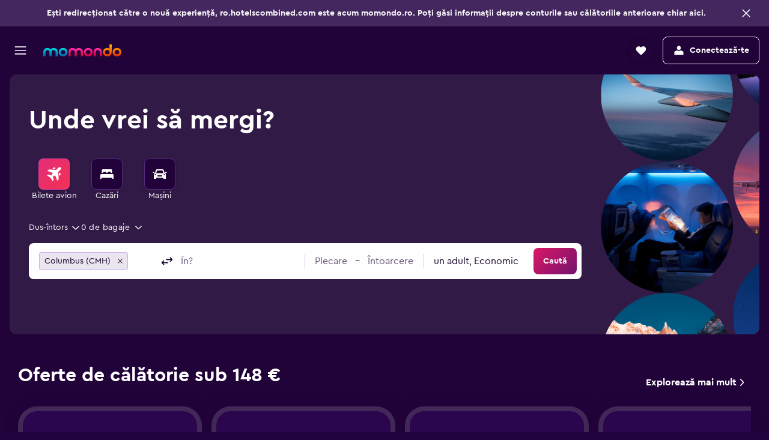

--- FILE ---
content_type: text/css
request_url: https://www.momondo.ro/frontier/assets/Br7cp7bh.css
body_size: 255
content:
.WxVK-var-spacing-none{--spacing: 0px }.WxVK-var-spacing-xxsmall{--spacing:4px}.WxVK-var-spacing-xsmall{--spacing:8px}.WxVK-var-spacing-small{--spacing:16px}.WxVK-var-spacing-default{--spacing:32px}.WxVK-var-spacing-large{--spacing:72px}.Qhav{width:100%;overflow-x:scroll;overflow-y:hidden;position:relative;scrollbar-width:none}.Qhav::-webkit-scrollbar{display:none;height:0}.Qhav-slide{display:flex;scroll-snap-align:start}.Qhav.Qhav-mod-center-container .Qhav-slide:first-child{margin-left:auto;max-width:100%}.Qhav.Qhav-mod-center-container .Qhav-slide:last-child{margin-right:auto;max-width:100%}.Qhav.Qhav-mod-centered .Qhav-slide{scroll-snap-align:center}.Qhav.Qhav-mod-highlight{padding-top:40px;padding-bottom:4px}.Qhav.Qhav-mod-highlight .Qhav-slide{transform:translateY(0);transition:transform .15s ease}.Qhav.Qhav-mod-highlight .Qhav-slide.Qhav-mod-active{transform:translateY(-24px)}.Qhav.Qhav-mod-stop-always .Qhav-slide{scroll-snap-stop:always}.Qhav.Qhav-mod-stop-normal .Qhav-slide{scroll-snap-stop:normal}.Qhav.Qhav-mod-snap-enabled{scroll-snap-type:x mandatory}.Qhav.Qhav-mod-variable-width .Qhav-slide{flex:0 0 auto}.C7Wv{padding:16px 0}.C7Wv-card-wrapper{border:var(--size-border-width-100) solid var(--color-border-default);border-radius:var(--size-border-radius-large);flex:1;margin:0;padding:8px}.C7Wv-card-wrapper:not(:last-child){margin-right:24px}.C7Wv-card{padding:12px;background-color:var(--color-elevation-one-surface-alt);border-radius:var(--size-border-radius-small);display:grid;align-items:flex-start;grid-template-columns:32px auto;margin:0;height:100%}@media (min-width: 768px){.C7Wv-card{padding:12px}}.C7Wv-card a{text-decoration:none;color:var(--color-map-background-active-default)}.C7Wv-card a:hover,.C7Wv-card a:focus{color:var(--color-map-background-active-hover);text-decoration:underline}.C7Wv-card-text{display:block;color:var(--color-elevation-one-content)}.C7Wv-icon{width:18px;height:18px;display:flex;border-radius:var(--size-border-radius-small);justify-content:center;align-items:center}@media (min-width: 768px){.C7Wv-icon{width:24px;height:24px}}.C7Wv-icon:before{content:"";display:block;background-size:18px;width:18px;height:18px;background-color:var(--color-foreground-neutral-default)}@media (min-width: 768px){.C7Wv-icon:before{background-size:24px;width:24px;height:24px}}.C7Wv-icon.C7Wv-deal:before{-webkit-mask-image:url(/frontier/assets/BOJW75e3.svg)}.C7Wv-icon.C7Wv-bell:before{-webkit-mask-image:url(/frontier/assets/Mbo59CJP.svg)}.C7Wv-icon.C7Wv-filter:before{-webkit-mask-image:url(/frontier/assets/TLgmxo4V.svg)}


--- FILE ---
content_type: text/css
request_url: https://www.momondo.ro/frontier/assets/Dm8OSFMu.css
body_size: 138
content:
/*! ui/seoCommon/faq/FaqItemBase.less */.c9xAl-question{margin:12px 0}.c9xAl-answer{margin-top:0}.c9xAl.c9xAl-theme-default .c9xAl-question{margin:8px 0;color:var(--color-elevation-app-content)}.c9xAl.c9xAl-theme-default .c9xAl-answer{color:rgb(from var(--color-elevation-app-content) r g b / 70%)}.c9xAl.c9xAl-theme-default.c9xAl-mod-separator{border-top:var(--size-border-width-100) solid var(--color-global-border-secondary)}.c9xAl.c9xAl-theme-default.c9xAl-mod-separator:last-child{border-bottom:var(--size-border-width-100) solid var(--color-global-border-secondary)}.c9xAl.c9xAl-theme-light{color:var(--color-elevation-one-surface)}.c9xAl.c9xAl-theme-light.c9xAl-mod-separator{border-bottom:var(--size-border-width-100) solid var(--color-border-default)}.c9xAl.c9xAl-theme-fd{color:var(--color-elevation-app-content)}.c9xAl.c9xAl-theme-fd.c9xAl-mod-separator{border-bottom:var(--size-border-width-100) solid var(--color-border-default)}.bd-mo .c9xAl.c9xAl-theme-fd.c9xAl-mod-separator{--bd-id:"mo";border-color:var(--color-foreground-action-default)}.bd-mo .c9xAl.c9xAl-theme-fd .c9xAl-answer{--bd-id:"mo";color:rgb(from var(--color-elevation-app-content) r g b / 70%)}.c9xAl.c9xAl-theme-mcfly.c9xAl-mod-separator{border-bottom:var(--size-border-width-100) solid var(--color-border-default)}.c9xAl.c9xAl-theme-mcfly .c9xAl-question{padding:12px 0}@media (min-width: 768px){.c9xAl.c9xAl-theme-mcfly .c9xAl-question{padding:16px 0}}.c9xAl.c9xAl-theme-two-column .c9xAl-question{margin:8px 0;padding:2px 0;color:var(--color-elevation-app-content)}.c9xAl.c9xAl-theme-two-column .c9xAl-answer{color:var(--color-elevation-app-content)}.c9xAl.c9xAl-theme-two-column.c9xAl-mod-separator{border-bottom:var(--size-border-width-100) solid var(--color-global-border-secondary)}.c9xAl.c9xAl-mod-size-base .c9xAl-question{font-size:16px;line-height:24px}.c9xAl.c9xAl-mod-size-fd .c9xAl-question,.c9xAl.c9xAl-mod-size-fd .c9xAl-answer{font-size:14px;line-height:20px}.c9xAl.c9xAl-mod-size-fd a{color:var(--color-map-background-active-default)}.c9xAl.c9xAl-mod-size-fd a:hover,.c9xAl.c9xAl-mod-size-fd a:focus{color:var(--color-map-background-active-hover)}.c9xAl.c9xAl-mod-size-large .c9xAl-question{font-size:20px;line-height:28px}@media (min-width: 768px){.c9xAl.c9xAl-mod-size-large .c9xAl-question{font-size:24px;line-height:32px}}.c9xAl.c9xAl-mod-size-large .c9xAl-answer{font-size:14px;line-height:20px}@media (min-width: 768px){.c9xAl.c9xAl-mod-size-large .c9xAl-answer{font-size:16px;line-height:24px}}.c9xAl.c9xAl-mod-variant-stretch{width:100%}@media (min-width: 768px){.c9xAl.c9xAl-mod-variant-stretch{flex-grow:0;flex-basis:calc(50% - 32px)}}@media (min-width: 1024px){.c9xAl.c9xAl-mod-variant-default{width:70%}}.c9xAl.c9xAl-mod-variant-list{margin:0;width:100%}@media (min-width: 768px){.c9xAl.c9xAl-mod-variant-list{flex-grow:0;flex-basis:calc(50% - 32px)}}.c9xAl.c9xAl-mod-variant-two-row{width:100%}@media (min-width: 1024px){.c9xAl.c9xAl-mod-variant-two-row{width:calc(50% - 8px);flex:0 1 calc(50% - 8px)}.c9xAl.c9xAl-mod-variant-two-row:nth-of-type(odd){margin-right:16px}}.c9xAl a{color:var(--color-global-link-primary);text-decoration:none}.c9xAl a:hover,.c9xAl a:focus{color:var(--color-global-link-primary--hover);text-decoration:underline}.bd-mo .c9xAl a{--bd-id:"mo";color:var(--color-foreground-action-default)}.bd-mo .c9xAl a:hover,.bd-mo .c9xAl a:focus{color:var(--color-foreground-action-focus)}


--- FILE ---
content_type: text/css
request_url: https://www.momondo.ro/frontier/assets/Di6vhngk.css
body_size: -338
content:
html[dir=rtl] .WBNk-icon{transform:scaleX(-1)}


--- FILE ---
content_type: text/css
request_url: https://www.momondo.ro/frontier/assets/BCZ9Jc7l.css
body_size: 1570
content:
.SJHM{display:flex;position:relative;padding:4px 0;transition:color .2s ease-out;list-style-type:none;cursor:pointer;line-height:18px}.SJHM.SJHM-mod-theme-decluttered:not(.SJHM-mod-paddingless){padding:12px 0}.SJHM.SJHM-mod-theme-responsive:not(.SJHM-mod-paddingless),.SJHM.SJHM-mod-theme-responsive-modal:not(.SJHM-mod-paddingless){padding:16px 0}.SJHM.SJHM-mod-theme-responsive .SJHM-info-svg-icon,.SJHM.SJHM-mod-theme-responsive-modal .SJHM-info-svg-icon{fill:currentColor}.SJHM.SJHM-mod-theme-responsive:before,.SJHM.SJHM-mod-theme-responsive-modal:before{border-radius:var(--size-border-radius-medium);left:-8px;right:-8px}@media (min-width: 0) and (max-width: 1023px){.SJHM.SJHM-mod-theme-responsive .SJHM-info-message,.SJHM.SJHM-mod-theme-responsive-modal .SJHM-info-message{display:none}}.SJHM.SJHM-mod-theme-responsive:not(.SJHM-disabled):hover:before,.SJHM.SJHM-mod-theme-responsive-modal:not(.SJHM-disabled):hover:before{background-color:var(--color-background-base-hover)}.SJHM.SJHM-mod-theme-responsive:not(.SJHM-disabled):hover:focus-within:before,.SJHM.SJHM-mod-theme-responsive-modal:not(.SJHM-disabled):hover:focus-within:before{background-color:var(--color-background-base-hover)}.SJHM.SJHM-mod-theme-responsive:not(.SJHM-disabled):active:before,.SJHM.SJHM-mod-theme-responsive-modal:not(.SJHM-disabled):active:before{background-color:var(--color-background-base-focus)}.SJHM.SJHM-mod-theme-responsive:not(.SJHM-disabled):focus-within:before,.SJHM.SJHM-mod-theme-responsive-modal:not(.SJHM-disabled):focus-within:before{background-color:transparent}.SJHM.SJHM-mod-theme-decluttered .SJHM-checkbox-label{color:var(--color-elevation-app-content)}.SJHM.SJHM-mod-theme-responsive .SJHM-checkbox-label{color:var(--color-elevation-one-content)}.SJHM.SJHM-mod-theme-decluttered .SJHM-checkbox-label,.SJHM.SJHM-mod-theme-decluttered-modal .SJHM-checkbox-label,.SJHM.SJHM-mod-theme-responsive .SJHM-checkbox-label,.SJHM.SJHM-mod-theme-responsive-modal .SJHM-checkbox-label{white-space:nowrap}.SJHM.SJHM-mod-theme-decluttered.SJHM-mod-variant-multi-line .SJHM-filter-checkbox-outer,.SJHM.SJHM-mod-theme-decluttered-modal.SJHM-mod-variant-multi-line .SJHM-filter-checkbox-outer,.SJHM.SJHM-mod-theme-responsive.SJHM-mod-variant-multi-line .SJHM-filter-checkbox-outer,.SJHM.SJHM-mod-theme-responsive-modal.SJHM-mod-variant-multi-line .SJHM-filter-checkbox-outer,.SJHM.SJHM-mod-theme-decluttered.SJHM-mod-variant-multi-line .SJHM-price-box,.SJHM.SJHM-mod-theme-decluttered-modal.SJHM-mod-variant-multi-line .SJHM-price-box,.SJHM.SJHM-mod-theme-responsive.SJHM-mod-variant-multi-line .SJHM-price-box,.SJHM.SJHM-mod-theme-responsive-modal.SJHM-mod-variant-multi-line .SJHM-price-box{align-items:center}.SJHM.SJHM-mod-theme-decluttered .SJHM-price,.SJHM.SJHM-mod-theme-decluttered-modal .SJHM-price,.SJHM.SJHM-mod-theme-responsive .SJHM-price,.SJHM.SJHM-mod-theme-responsive-modal .SJHM-price{margin-left:8px}.SJHM.SJHM-mod-theme-decluttered .SJHM-only-filter,.SJHM.SJHM-mod-theme-decluttered-modal .SJHM-only-filter,.SJHM.SJHM-mod-theme-responsive .SJHM-only-filter,.SJHM.SJHM-mod-theme-responsive-modal .SJHM-only-filter{margin-left:8px;visibility:hidden;width:0}.SJHM.SJHM-mod-theme-decluttered .SJHM-only-filter.SJHM-mod-visible,.SJHM.SJHM-mod-theme-decluttered-modal .SJHM-only-filter.SJHM-mod-visible,.SJHM.SJHM-mod-theme-responsive .SJHM-only-filter.SJHM-mod-visible,.SJHM.SJHM-mod-theme-responsive-modal .SJHM-only-filter.SJHM-mod-visible{visibility:visible;width:initial}.SJHM.SJHM-mod-theme-decluttered:not(.SJHM-disabled):hover:before,.SJHM.SJHM-mod-theme-decluttered-modal:not(.SJHM-disabled):hover:before,.SJHM.SJHM-mod-theme-decluttered:not(.SJHM-disabled):focus:before,.SJHM.SJHM-mod-theme-decluttered-modal:not(.SJHM-disabled):focus:before{background-color:transparent}.SJHM.SJHM-mod-theme-decluttered:not(.SJHM-disabled):focus-within:before,.SJHM.SJHM-mod-theme-decluttered-modal:not(.SJHM-disabled):focus-within:before{background-color:transparent}.SJHM.SJHM-mod-theme-decluttered .SJHM-only-filter{color:var(--color-elevation-app-content)}.SJHM.SJHM-mod-theme-responsive .SJHM-only-filter,.SJHM.SJHM-mod-theme-decluttered-modal .SJHM-only-filter,.SJHM.SJHM-mod-theme-responsive-modal .SJHM-only-filter{color:var(--color-elevation-one-content)}.SJHM.SJHM-mod-theme-decluttered-modal,.SJHM.SJHM-mod-theme-responsive-modal{flex:0 0 100%;padding:0;min-width:0}.SJHM.SJHM-mod-theme-decluttered-modal .SJHM-funnel:hover,.SJHM.SJHM-mod-theme-responsive-modal .SJHM-funnel:hover{fill:var(--color-elevation-one-content)}.SJHM.SJHM-mod-theme-decluttered-modal.SJHM-mod-variant-no-heading,.SJHM.SJHM-mod-theme-responsive-modal.SJHM-mod-variant-no-heading{flex:0 0 50%;overflow:hidden;padding:0 12px}.SJHM.SJHM-mod-theme-decluttered-modal.SJHM-with-remove .SJHM-remove,.SJHM.SJHM-mod-theme-responsive-modal.SJHM-with-remove .SJHM-remove{right:12px;left:auto;padding:0;height:22px;display:flex;align-items:center}.SJHM.SJHM-mod-theme-decluttered-modal{margin-bottom:16px}.SJHM.SJHM-mod-theme-responsive-modal.SJHM-mod-variant-no-heading:before{border-radius:var(--size-border-radius-medium)}.SJHM.SJHM-mod-theme-responsive-modal.SJHM-mod-variant-no-heading:nth-child(2n){padding:16px 12px 16px 16px}.SJHM.SJHM-mod-theme-responsive-modal.SJHM-mod-variant-no-heading:nth-child(2n):before{left:8px;right:4px}.SJHM.SJHM-mod-theme-responsive-modal.SJHM-mod-variant-no-heading:nth-child(odd){padding:16px 24px 16px 12px}.SJHM.SJHM-mod-theme-responsive-modal.SJHM-mod-variant-no-heading:nth-child(odd):before{left:4px;right:16px}.SJHM-checkbox-label{width:100%;text-overflow:ellipsis;overflow:hidden;display:flex;flex-direction:column}.SJHM-checkbox-label.SJHM-mod-variant-default{white-space:normal}.SJHM-checkbox-label.SJHM-mod-variant-one-line{white-space:nowrap}.SJHM-label-wrapper{display:flex;align-items:center}.SJHM.SJHM-mod-theme-debug{flex-direction:column}.SJHM.SJHM-mod-variant-multi-line .SJHM-price-box,.SJHM.SJHM-mod-variant-multi-line .SJHM-filter-checkbox-outer{align-items:flex-start}.SJHM.SJHM-mod-variant-multi-line .SJHM-price,.SJHM.SJHM-mod-variant-multi-line .SJHM-only-filter{line-height:20px}.SJHM-image{display:inline-block;width:48px;height:24px;margin-right:12px;flex:0 0 auto}.SJHM-image img{width:auto;height:100%}.SJHM-label-image{display:flex;align-items:center}.SJHM-image-text{text-overflow:ellipsis;overflow:hidden}.SJHM-mod-label-small{font-size:14px}.SJHM-sub-label-text{overflow:hidden;color:var(--color-background-neutral-default);font-feature-settings:"liga" off,"clig" off;text-overflow:ellipsis}.SJHM.SJHM-fullWidth{width:100%}.SJHM.SJHM-disabled{cursor:default}.SJHM.SJHM-disabled .SJHM-price-box .SJHM-price{opacity:.4;pointer-events:none}.SJHM.SJHM-subFilter{padding-left:25px}.SJHM:before{content:"";transition:background-color .2s ease-out;position:absolute;top:0;bottom:0;z-index:0;background-color:transparent;left:0;right:0;border-radius:2px}.SJHM:not(.SJHM-disabled):hover:before,.SJHM:not(.SJHM-disabled):focus:before{background-color:var(--color__crp__vertical_filters_value_set_filter_item__hover--bg--color)}.SJHM:not(.SJHM-disabled):focus-within:before{background-color:var(--color__crp__vertical_filters_value_set_filter_item__hover--bg--color)}.SJHM:hover .SJHM-only-filter,.SJHM:focus .SJHM-only-filter{visibility:visible;color:var(--color-elevation-app-content);width:initial}.SJHM:hover .SJHM-price-box,.SJHM:focus .SJHM-price-box{color:var(--color__crp__vertical-filters_filter_price__text__hover--color)}.SJHM:hover.SJHM-mod-theme-responsive .SJHM-only-filter,.SJHM:focus.SJHM-mod-theme-responsive .SJHM-only-filter,.SJHM:hover.SJHM-mod-theme-responsive-modal .SJHM-only-filter,.SJHM:focus.SJHM-mod-theme-responsive-modal .SJHM-only-filter,.SJHM:hover.SJHM-mod-theme-decluttered-modal .SJHM-only-filter,.SJHM:focus.SJHM-mod-theme-decluttered-modal .SJHM-only-filter,.SJHM:hover.SJHM-mod-theme-no-container-styling .SJHM-only-filter,.SJHM:focus.SJHM-mod-theme-no-container-styling .SJHM-only-filter{color:var(--color-elevation-one-content)}.SJHM:focus-within .SJHM-only-filter{visibility:visible;color:var(--color-elevation-app-content);width:initial}.SJHM:focus-within .SJHM-price-box{color:var(--color__crp__vertical-filters_filter_price__text__hover--color)}.SJHM:focus-within.SJHM-mod-theme-responsive .SJHM-only-filter,.SJHM:focus-within.SJHM-mod-theme-responsive-modal .SJHM-only-filter,.SJHM:focus-within.SJHM-mod-theme-decluttered-modal .SJHM-only-filter,.SJHM:focus-within.SJHM-mod-theme-no-container-styling .SJHM-only-filter{color:var(--color-elevation-one-content)}.SJHM.SJHM-with-remove:after{content:"";position:absolute;top:0;bottom:0;left:-2em;right:-1em;z-index:0}.SJHM.SJHM-with-remove>.SJHM-remove{position:absolute;padding:8px;left:-38px;top:1px;opacity:0;display:flex;z-index:1;fill:var(--color-foreground-neutral-default)}.SJHM.SJHM-with-remove>.SJHM-remove .SJHM-remove-icon{display:flex;fill:var(--color-uikit-global-text-body-copy);stroke-width:1.5px}.SJHM.SJHM-with-remove:hover>.SJHM-remove,.SJHM.SJHM-with-remove:focus>.SJHM-remove{opacity:1}.SJHM.SJHM-with-remove:focus-within>.SJHM-remove{opacity:1}.SJHM.SJHM-hide-only .SJHM-price-box{display:none}.SJHM-filter-checkbox-outer{display:flex;align-items:center;position:relative;white-space:nowrap;z-index:1;flex:0 1 auto;padding:4px;margin:-4px}.SJHM-filter-checkbox-outer .SJHM-filter-checkbox-inner{display:flex;position:relative;align-items:center;flex:0 1 auto;padding:4px;margin:-4px}.SJHM-only-filter{margin:0 5px;color:var(--color-elevation-app-content);visibility:hidden;width:0}.SJHM-only-filter.SJHM-mod-font-default{line-height:1}.SJHM-only-filter:hover{text-decoration:underline}.SJHM-info-message{display:inline-block;width:14px;height:14px;line-height:14px;flex:0 0 14px;margin-left:4px}.SJHM-info-svg-icon{fill:var(--color__crp__vertical-filters_filter_only_option__text--color);display:block}.SJHM-funnel{display:inline-block;transition:color .2s ease-out;fill:var(--color-foreground-neutral-default);top:4px;position:relative;cursor:pointer;margin-left:3px;width:16px;height:16px;line-height:16px;flex:0 0 16px}.SJHM-funnel:hover{fill:var(--color-elevation-app-content)}.SJHM-funnel .SJHM-funnel-svg{display:block}.SJHM-price-box{display:flex;align-items:center;justify-content:flex-end;z-index:1;flex:1 0 auto}.SJHM-price{margin-left:3px;font-size:.8em;color:var(--color-foreground-neutral-default)}.SJHM-price:hover{text-decoration:underline}.SJHM-price.SJHM-disabled{opacity:.1}.SJHM-price.SJHM-disabled:hover{text-decoration:none}.SJHM-description-wrapper{line-height:18px;color:var(--color-foreground-neutral-default);white-space:break-spaces}.SJHM.SJHM-responsive{width:auto}@media (min-width: 0) and (max-width: 767px){.SJHM.SJHM-responsive .SJHM-filter-checkbox-outer{display:flex;max-width:100%}}@media (min-width: 0) and (max-width: 1023px){.SJHM.SJHM-responsive .SJHM-only-filter{color:var(--color-foreground-neutral-default)}}.SJHM.SJHM-cleanFilter{white-space:normal;align-items:normal;border-top:1px dotted var(--light-700)}.SJHM.SJHM-cleanFilter .SJHM-label{display:block;cursor:pointer;padding-left:8px;width:inherit;max-width:100%;vertical-align:middle;white-space:normal;font-size:13px}.SJHM.SJHM-cleanFilter .SJHM-label.SJHM-phase1{font-weight:700}.SJHM.SJHM-cleanFilter .SJHM-label.SJHM-red{color:var(--color-foreground-negative-default)}.SJHM.SJHM-cleanFilter .SJHM-label.SJHM-grey{color:var(--color-foreground-disabled)}.SJHM.SJHM-cleanFilter .SJHM-label.SJHM-orange{color:var(--color-foreground-accent-default)}.SJHM.SJHM-cleanFilter .SJHM-label.SJHM-green{color:var(--color-foreground-positive-default)}@media (prefers-color-scheme: dark){.SJHM.SJHM-darkModeEnabled{color:inherit}.SJHM.SJHM-darkModeEnabled:hover:before,.SJHM.SJHM-darkModeEnabled:focus:before{background-color:var(--color__kpack__rp-filters-hover-bg--dark)}.SJHM.SJHM-darkModeEnabled:focus-within:before{background-color:var(--color__kpack__rp-filters-hover-bg--dark)}.SJHM.SJHM-darkModeEnabled .SJHM-only-filter{color:var(--color__kpack__rp-filters-only-text-color--dark)}}.SJHM.SJHM-pres-toggle{display:flex;flex-wrap:wrap;line-height:20px}.SJHM.SJHM-pres-toggle.SJHM-mod-theme-responsive-modal.SJHM-mod-variant-no-heading{flex:1 1 100%;width:100%;padding-left:12px;padding-right:12px}.SJHM.SJHM-pres-toggle.SJHM-mod-theme-responsive-modal.SJHM-mod-variant-no-heading:nth-child(2n):before,.SJHM.SJHM-pres-toggle.SJHM-mod-theme-responsive-modal.SJHM-mod-variant-no-heading:nth-child(odd):before{left:8px;right:8px}.SJHM.SJHM-pres-toggle .SJHM-filter-checkbox-outer{width:100%;flex:1 1 100%}.SJHM.SJHM-pres-toggle .SJHM-filter-checkbox-inner{flex:1;display:flex;justify-content:space-between}.SJHM.SJHM-pres-toggle .SJHM-filter-checkbox-inner label{flex:1;white-space:normal}.SJHM.SJHM-pres-toggle .SJHM-price-box{justify-content:flex-start}.SJHM.SJHM-pres-toggle .SJHM-price{margin-left:0}.SJHM.SJHM-isDrawer{width:33%;padding-right:16px}.SJHM.SJHM-isDrawer+.SJHM-description-wrapper{width:100%;color:var(--color-react-full-screen-dialog-filter-description-text)}.SJHM.SJHM-isDrawer .SJHM-description-wrapper,.SJHM.SJHM-isDrawer .SJHM-only-filter,.SJHM.SJHM-isDrawer .SJHM-price{color:var(--color-react-full-screen-dialog-filter-description-text)}.SJHM.SJHM-mod-theme-mweb{padding:12px 0;margin:2px 0}.SJHM.SJHM-mod-theme-mweb+.SJHM.SJHM-mod-theme-mweb{border-top:1px solid var(--color-border-default)}.SJHM.SJHM-mod-theme-mweb .SJHM-checkbox-label,.SJHM.SJHM-mod-theme-mweb .SJHM-price{color:var(--color-elevation-one-content)}.SJHM.SJHM-mod-theme-mweb .SJHM-filter-checkbox-outer,.SJHM.SJHM-mod-theme-mweb .SJHM-filter-checkbox-outer .SJHM-filter-checkbox-inner{padding:4px;margin:-4px}.SJHM.SJHM-mod-theme-mweb .SJHM-info-message{display:none}.SJHM.SJHM-mod-theme-no-container-styling:hover:before,.SJHM.SJHM-mod-theme-no-container-styling:focus:before,.SJHM.SJHM-mod-theme-no-container-styling:focus-within:before{background-color:transparent}


--- FILE ---
content_type: text/javascript
request_url: https://www.momondo.ro/frontier/assets/YRKyrGOt.js
body_size: 237
content:
import{r as c,g as u}from"./CtG7qmzq.js";import{u as l}from"./GO7JdAHa.js";import{u as p,a as h}from"./DGYKpMYD.js";import{g,a as f,b as d,c as m}from"./CedskVZw.js";import{l as E}from"./tsIaTvyT.js";var R=(e=>(e.INITIAL="initial",e.PENDING="pending",e.SUCCESS="success",e.ERROR="error",e))(R||{});const o={status:"initial"};function F(e,t){switch(t.type){case"reset-state":return o;case"set-result":return{status:"success",result:t.payload};case"start-fetching":return{status:"pending",result:void 0};case"set-error":return{status:"error",result:void 0};default:return e}}function I(e){const[t,r]=c.useReducer(F,o);return c.useEffect(()=>{if(r({type:"reset-state"}),!e)return;let s=!1;return r({type:"start-fetching"}),e().then(n=>{s||r({type:"set-result",payload:n})}).catch(n=>{s||(E.error(`fail to fetch ${e.name}`,n),r({type:"set-error"}))}),()=>{s=!0}},[e]),{state:t,resetState:c.useCallback(()=>r({type:"reset-state"}),[])}}const{getString:N}=u("1he69nt63sqh1");var C=(e=>(e.BUY="BUY",e.LOW_ABW_BUY="LOW_ABW_BUY",e.WAIT="WAIT",e.UNKNOWN="UNKNOWN",e.UNDECIDED="UNDECIDED",e.ERROR="ERROR",e))(C||{});function U(e,t){let r=N("/i/api/priceprediction/flights/v2/predict");if(t){const s=new URLSearchParams({searchId:t});r+=`?${s}`}return h.createKapiClient(e).get(r,{"X-CSRF":e})}function y(){const e=p(),{searchId:t,searchCompleted:r,searchExpired:s,noResultsFound:n}=l(a=>({searchId:m(a),searchCompleted:d(a),searchExpired:f(a),noResultsFound:g(a)})),i=c.useCallback(()=>e().then(a=>U(a,t)),[e,t]);if(!(!t||!r||s||n))return i}function T(){const e=y(),{state:t}=I(e);return t}export{C as P,R,T as a,I as u};


--- FILE ---
content_type: text/javascript
request_url: https://www.momondo.ro/frontier/assets/wRLjdyFm.js
body_size: 2244
content:
import{j as s,a as g,r as S,g as x}from"./CtG7qmzq.js";import{g as T}from"./q6YN3Rbz.js";import{u as k,D as f,a as z}from"./C26uHWaT.js";import{f as W}from"./XGJ524PZ.js";import{u as N}from"./EafTbbnH.js";import{D as H}from"./D-7Z75Su.js";import{f as I}from"./C7593lyY.js";import{u as se}from"./J4gAjvPx.js";import{P as F,u as ae,C as ne,g as O,F as ie,h as re}from"./I90_Loqn.js";import{e as y,s as oe,U as w,a as ce}from"./CkcfK_KT.js";import{I as le,j as de,D as ue,q as De,p as K,k as $}from"./C8D2WRS8.js";import{b as P,C as M,a as J}from"./DVwzFDSf.js";import{u as Ee}from"./CNWKQHg7.js";import{s as q}from"./CpCL47A5.js";import{k as _e,j as Ae,U as j}from"./DGYKpMYD.js";const fe=T("ui.business.libs.shared.ui-business-date-picker.business-date-picker.DEFAULT_SINGLE_DATE_PLACEHOLDER"),V=q("c87XJ");function Le(e){const{date:a,dateFormat:o,placeholder:n}=e,c=a?y(a,o):void 0;return c?s.jsx("span",{className:V("&"),children:c}):s.jsx(F,{children:s.jsx("span",{className:V("&"),children:n??fe()})})}const B=T("ui.business.libs.shared.ui-business-date-picker.business-date-picker.DATE_RANGE_DISPLAY_TEMPLATE"),Te=T("ui.business.libs.shared.ui-business-date-picker.business-date-picker.DEFAULT_RANGE_DATE_PLACEHOLDER"),Y=T("ui.business.libs.shared.ui-business-date-picker.business-date-picker.DEFAULT_SINGLE_DATE_PLACEHOLDER");function pe(e){const{startDate:a,endDate:o,dateFormat:n,placeholder:c}=e,t=a?y(a,n):void 0,r=o?y(o,n):void 0;return t&&r?s.jsx("div",{children:B(t,r)}):t?s.jsx("div",{children:B(t,s.jsx(F,{children:Y()}))}):r?s.jsx("div",{children:B(s.jsx(F,{children:Y()}),r)}):s.jsx("div",{children:s.jsx(F,{children:c??Te()})})}function be(e,a){const{validationStyle:o,validationState:n,onClick:c,children:t,...r}=e,[,d]=k(),u=S.useRef(null);S.useImperativeHandle(a,()=>({fromDate:u.current??void 0,toDate:u.current??void 0}));function i(_){d({calendarContentVisible:!0,activeSelectionField:f.FROM_DATE}),c==null||c(_)}return s.jsx(le,{theme:de.FORM,radius:Ae.SMALL,blockSize:_e.SMALL,onClick:i,validationStyle:o,validationState:n,wrapperRef:u,...r,children:t})}const X=g.forwardRef(be),me="MMMM YYYY";function Q(e){const{startDate:a,endDate:o,allowSameDate:n=!1,onChange:c,minDate:t,maxDate:r,endDateOffset:d=0,adjustEndDate:u,calendarDisplay:i=P.SINGLE_MONTH,ranged:_=!1,inputRef:D,...l}=e,[{activeSelectionField:A},E]=k(),L=ae(a,o,n,c,t,r,d,u,_);function p(){var b,m,R,h;A===f.FROM_DATE&&((m=(b=D==null?void 0:D.current)==null?void 0:b.fromDate)==null||m.focus({preventScroll:!0})),A===f.TO_DATE&&((h=(R=D==null?void 0:D.current)==null?void 0:R.toDate)==null||h.focus({preventScroll:!0})),E({calendarContentVisible:!1})}return s.jsx(ne,{ranged:_,cellSize:"small",calendarDisplay:i,monthHeaderFormat:me,onChange:L,selectingDate:A===f.FROM_DATE?M.START:M.END,startDate:a,endDate:o,minDate:t,maxDate:r,close:p,allowMonthJump:!0,...l})}const{getBoolean:Se}=x("z0k94rzkbvjs");function Z(e){const a=Ee(),{handleRef:o,inputRef:n,onOpen:c,onClose:t,children:r,...d}=e,[{activeSelectionField:u,calendarContentVisible:i},_]=k(),D=S.useCallback(()=>{c==null||c()},[c]),l=S.useCallback(()=>{var E,L,p,b;switch(u){case f.FROM_DATE:(L=(E=n==null?void 0:n.current)==null?void 0:E.fromDate)==null||L.focus({preventScroll:!0});break;case f.TO_DATE:(b=(p=n==null?void 0:n.current)==null?void 0:p.toDate)==null||b.focus({preventScroll:!0});break}_({calendarContentVisible:!1}),t==null||t()},[n,u,_,t]),A=S.useCallback(()=>{i&&l()},[i,l]);return s.jsx(ue,{visible:i,placement:[K.BOTTOM_LEFT,K.BOTTOM_RIGHT],isVerticalScrollEnabled:!0,scrollIntoView:!1,radius:De.LARGE,overlap:!1,offset:8,onOpen:D,onClose:l,animated:!1,handleRef:o,preventFocusOnClose:!0,onVisibilityChange:A,rtl:Se(),children:r,containerRef:a.contentRef,...d})}const Re=q("assS");function ee(e){const{children:a}=e;return s.jsx("div",{className:Re("&"),children:a})}const{getBoolean:he}=x("drd4yfr1lthj"),{getBoolean:ke}=x("2v2os6exkmb2z"),{getNumber:Ce}=x("1dbcugmkj5tu"),Ie=T("ui.business.libs.shared.ui-business-date-picker.business-date-picker.FULL_SCREEN_SELECT_BUTTON_LABEL"),Pe=T("ui.business.libs.shared.ui-business-date-picker.business-date-picker.SINGLE_DATE_PICKER_INPUT_SELECTED_ARIA_LABEL"),Fe=T("ui.business.libs.shared.ui-business-date-picker.business-date-picker.SINGLE_DATE_PICKER_INPUT_UNSELECTED_ARIA_LABEL"),Oe=T("ui.inputs.components.inputs.DATE_PICKER_CLOSE_ARIA_LABEL");function at(e){return s.jsx(z,{children:s.jsx(xe,{...e})})}function xe(e){const{tinyDayOfWeekDate:a,longMonthYear:o}=N(),n=se(),c=S.useRef(null),t=he(!1),{onChange:r,min:d=oe(O(),10,w.YEAR),max:u=ce(O(),10,w.YEAR),value:i,defaultCalendarTime:_,renderInput:D,dateFormat:l=a,displayedMonths:A=1,testAttr:E="business-single-date-picker",inputRef:L=c,calendarFooter:p,initialDate:b=O()}=e,m=S.useRef(null),[,R]=k(),h=je(i),v=Ne(i||b,_);function G(C,He,te){r==null||r(C),te===J.CLICK&&R(()=>({activeSelectionField:void 0,calendarContentVisible:!1}))}return s.jsxs(s.Fragment,{children:[s.jsx("div",{ref:m,children:typeof D=="function"?D({"aria-label":h,...n({"data-testid":`${E}-button`,"data-test-selected-date":i?I(i,H.ISO_DATE):void 0})},{ref:L,value:i,dateFormat:l}):s.jsxs(X,{ref:L,"aria-label":h,...n({"data-testid":`${E}-button`,"data-test-selected-date":i?I(i,H.ISO_DATE):void 0}),children:[s.jsx($,{"aria-hidden":!0,children:s.jsx(W,{})}),s.jsx(Le,{date:i,dateFormat:l})]})}),t?s.jsx(ie,{inputRef:L,handleRef:m,startDate:v,onChange:G,minDate:d,maxDate:u,formatMessage:C=>C,dateFormat:l,shortWeekdayLength:Ce(3),ariaCloseDialogLabel:Oe(),fromDateLabel:"",selectButtonText:Ie(),monthHeaderFormat:o,bodyLock:ke(!0),ranged:!1,testAttrValue:`${E}-fullscreen`,overlayTestAttributes:{"data-testid":`${E}-fullscreen-overlay`},toDateLabel:"",ariaStartTimeLabel:()=>"",ariaEndTimeLabel:()=>"",timeFormat:"",dialogFooterContent:p,defaultCalendarTime:_}):s.jsx(Z,{handleRef:m,inputRef:L,testAttr:`${E}-dropdown`,children:s.jsxs(ee,{children:[s.jsx(Q,{inputRef:L,handleRef:m,startDate:v,onChange:G,dateFormat:l,minDate:d,maxDate:u,calendarDisplay:A===1?P.SINGLE_MONTH:P.DOUBLE_MONTH,formatMessage:C=>C,ariaStartTimeLabel:()=>"",ariaEndTimeLabel:()=>"",timeFormat:""}),p]})})]})}function Ne(e,a){if(!a)return e;const o=new Date(e);return o.setHours(a.hours,a.minutes,a.seconds,0),o}function je(e){const{longDayOfWeekFullDate:a}=N();return e?Pe(I(e,a)):Fe()}const Be=T("ui.business.libs.shared.ui-business-date-picker.business-date-picker.ARIA_LIVE_SELECT_END_DATE"),ge=T("ui.business.libs.shared.ui-business-date-picker.business-date-picker.RANGE_DATE_PICKER_INPUT_SELECTED_ARIA_LABEL"),ye=T("ui.business.libs.shared.ui-business-date-picker.business-date-picker.RANGE_DATE_PICKER_INPUT_UNSELECTED_ARIA_LABEL");function nt(e){return s.jsx(z,{children:s.jsx(Me,{...e})})}function Me(e){const{tinyDayOfWeekDate:a}=N(),{onChange:o,min:n,max:c,value:t,renderInput:r,dateFormat:d=a,displayedMonths:u=2,allowSameDate:i=!0,inputBlockSize:_,placeholder:D}=e,l=S.useRef(null),A=S.useRef(null),E=ve(t),{handleDateChange:L,handleKeyDown:p,handleDatePickerOpen:b}=Ue(o),m=Ge(),R=(t==null?void 0:t.start)||n||O(),h=(t==null?void 0:t.end)||R;return s.jsxs(s.Fragment,{children:[s.jsx("div",{ref:A,children:typeof r=="function"?r({"aria-label":E},{ref:l,value:t,dateFormat:d,handleDatePickerOpen:b}):s.jsxs(X,{blockSize:_,ref:l,"aria-label":E,children:[s.jsx($,{"aria-hidden":!0,children:s.jsx(W,{})}),s.jsx(pe,{startDate:t==null?void 0:t.start,endDate:t==null?void 0:t.end,dateFormat:d,placeholder:D})]})}),s.jsx(Z,{handleRef:A,inputRef:l,children:s.jsx(ee,{children:s.jsx(Q,{inputRef:l,handleRef:A,startDate:R,endDate:h,onChange:L,onKeyDown:p,dateFormat:d,minDate:n,maxDate:c,calendarDisplay:u===1?P.SINGLE_MONTH:P.DOUBLE_MONTH,formatMessage:U=>U,ranged:!0,allowSameDate:i,endDateOffset:i?0:1,useAriaLiveRegion:!0,ariaLiveText:m,ariaStartTimeLabel:()=>"",ariaEndTimeLabel:()=>"",timeFormat:""})})})]})}function Ue(e){const[,a]=k(),o=g.useCallback((t,r,d,u)=>{e==null||e(t,r,d,u),d===J.CLICK&&a(i=>({activeSelectionField:i.activeSelectionField===f.FROM_DATE?f.TO_DATE:void 0,calendarContentVisible:i.activeSelectionField===f.FROM_DATE}))},[e,a]),n=g.useCallback((t,r,d,u,i,_)=>{t.key===j.SPACE||t.key===j.ENTER||t.key===j.SPACE_BAR?(t.preventDefault(),re(t,d,u,i,_,(D,l,A)=>{D&&l&&A&&(e==null||e(D,l,A),a(E=>({activeSelectionField:E.activeSelectionField===f.FROM_DATE?f.TO_DATE:void 0,calendarContentVisible:E.activeSelectionField===f.FROM_DATE}))),l===M.END&&r(t)})):r(t)},[e,a]);return{handleDateChange:o,handleKeyDown:n,handleDatePickerOpen:()=>{a({calendarContentVisible:!0,activeSelectionField:f.FROM_DATE})}}}function ve(e){const{longDayOfWeekFullDate:a}=N();return!(e!=null&&e.start)||!(e!=null&&e.end)?ye():ge(I(e.start,a),I(e.end,a))}function Ge(){const[{activeSelectionField:e}]=k();if(e===f.TO_DATE)return Be()}export{nt as B,at as a,X as b,Le as c,je as u};


--- FILE ---
content_type: text/javascript
request_url: https://www.momondo.ro/frontier/assets/_iDxY6oT.js
body_size: 7196
content:
import{c as P,g as ne}from"./Ibj0GBOO.js";import{d as ue,h as le,H as ce,b as de,c as pe}from"./D3ZwY9Zl.js";import{I as ye}from"./DUgx08iT.js";import{C as ge}from"./C5sA1LSI.js";import{g as R}from"./CtG7qmzq.js";import{f as he,c as Se}from"./C03mHk42.js";import{t as H,g as me}from"./C7593lyY.js";import{a as fe}from"./CIYdOskB.js";import{q as Ee,Q as G,x as Ie,i as Te}from"./Cr0C8Aoc.js";import{W as Ae}from"./C7PNL5SY.js";import{k as Pe}from"./B2n1lQyP.js";import{V as _}from"./CrKF4R7e.js";import{l as g}from"./tsIaTvyT.js";import{u as De}from"./GO7JdAHa.js";import{g as ve}from"./DhSm81S-.js";import{E as _e}from"./Bbr0U80m.js";const Ce={status:ge.LOADING,hotel:{},rates:{},ratesFormData:{},reviewFilterData:{...ye,page:0}},Re={...Ce,...ue},Me=P({name:"HotelDetailsData",initialState:Re,reducers:{},extraReducers:e=>{Object.entries(le).forEach(([t,a])=>{e.addCase(`${ce}/${t}`,a)}),Object.entries(de).forEach(([t,a])=>{e.addCase(`${pe}/${t}`,a)})}}),Ia=Me.reducer,{getNumber:Le}=R("1ucivaibau2ld");function k(e,t="America/New_York"){return e?V(void 0,t).diff(V(e,t),"milliseconds")>Le(144e5):!1}function V(e,t="America/New_York"){return e?H(e,t):H(t)}const S=(e,t,a)=>e?a:t||a,xe=e=>({type:e.pickupAgencyLocationType,airport:e.location.airportCode,address:e.pickUpAddress.address,cityName:e.location.localizedDisplayName});function ke(e,t){var s,r,o,i,u,c,p,y;const a=((s=e.savedPriceInfo)==null?void 0:s.isExpired)||!1;return{type:"car",eventId:e.eventId,url:t,result:{agency:{agencyName:e.agencyName,agencyLogoUrl:e.agencyLogoUrl.url,agencyCode:e.agencySymbol},canSave:!0,carType:e.carType,endDate:e.endDate,eventExpired:a,featuredBookingProviderId:e.searchResultContext.bookingOptionId,featuredBookingProviderName:e.agencyName,featuredPrice:((o=(r=e.savedPriceInfo)==null?void 0:r.savedPrice)==null?void 0:o.localizedPrice)||"",featuredProviderCarInfo:{carBrand:e.carDetails,carClass:e.carType,features:{adults:Number(e.vehicle.passengers??"0"),bags:Number(e.vehicle.bags??"0"),airConditioning:e.vehicle.hasAirConditioning,auto:e.vehicle.isAutomaticTransmission,doors:Number(e.vehicle.doors??"0")}},id:(i=e.savedPriceInfo)==null?void 0:i.resultId,imageUrl:(u=e.carPhotoUrl)==null?void 0:u.url,isExternalImage:!1,isGreatDeal:!1,isOpaque:e.agencySymbol==="opaquecar",isP2P:!1,isSaved:e.isSaved,location:xe(e),priceExpired:S(a,k((c=e.savedPriceInfo)==null?void 0:c.savedPriceDate),!1),priceUpdatedLabel:((p=e.savedPriceInfo)==null?void 0:p.priceUpdatedLabel)||"",startDate:e.startDate,priceTip:(y=e.savedPriceInfo)==null?void 0:y.priceTip}}}function qe(e,t){var u,c,p,y,T,A,N,b;const a=[],s=e.legs.map((h,oe)=>{var w;const v=h.segments[0],O=h.segments[h.segments.length-1],M={name:v.airline,logo:(w=v.airlineIconUrl)==null?void 0:w.url};return a.find(ie=>ie.name===M.name)||a.push(M),{departure:v.departureDate,arrival:O.arrivalDate,origin:v.departureLocation.airportCode,destination:O.arrivalLocation.airportCode,airline:M,duration:h.duration,stops:h.segments.length-1,id:`${e.eventId}-leg-${oe}`}}),r=((u=e.savedPriceInfo)==null?void 0:u.isExpired)||!1,o=a.some(h=>h.isBus),i=a.some(h=>h.isTrain);return{type:"flight",eventId:e.eventId,url:t,result:{departDate:s.length?s[0].departure:void 0,returnDate:s.length>1?s[s.length-1].arrival:void 0,priceExpired:S(r,k((c=e.savedPriceInfo)==null?void 0:c.savedPriceDate),!1),eventExpired:r,priceUpdatedLabel:(p=e.savedPriceInfo)==null?void 0:p.priceUpdatedLabel,id:(y=e.savedPriceInfo)==null?void 0:y.resultId,featuredBookingProviderName:S(r,(T=e.savedPriceInfo)==null?void 0:T.providerName,""),featuredBookingProviderCabin:S(r,(A=e.cabinClass)==null?void 0:A.display,""),featuredPrice:S(r,(b=(N=e.savedPriceInfo)==null?void 0:N.savedPrice)==null?void 0:b.localizedPrice,""),airlines:a,legs:s,isSaved:!0,isBus:o,isTrain:i,canSave:!o&&!i}}}function Ue(e,t){var s,r,o,i,u,c,p,y,T,A;const a=((s=e.savedPriceInfo)==null?void 0:s.isExpired)||!1;return{type:"hotel",eventId:e.eventId,url:t,result:{hid:Number(e.hotelId),address:e.address.address,hotelName:e.hotelName,checkinDate:e.startDate,checkoutDate:e.endDate,reviewCount:(r=e.reviewCount)==null?void 0:r.toString(),reviewScore:e.averageScore?`${e.averageScore/10}`:void 0,reviewScoreValue:e.averageScore,starRating:e.numberOfStars,priceExpired:S(a,k((o=e.savedPriceInfo)==null?void 0:o.savedPriceDate),!1),photos:$e((i=e.hotelImageUrl)==null?void 0:i.url),eventExpired:a,priceUpdatedLabel:(u=e.savedPriceInfo)==null?void 0:u.priceUpdatedLabel,priceTip:(c=e.savedPriceInfo)==null?void 0:c.priceTip,id:(p=e.savedPriceInfo)==null?void 0:p.resultId,featuredBookingProviderName:S(a,(y=e.savedPriceInfo)==null?void 0:y.providerName,""),featuredPrice:S(a,(A=(T=e.savedPriceInfo)==null?void 0:T.savedPrice)==null?void 0:A.localizedPrice,""),featuredBookingProviderId:S(a,e.providerCode,""),isSaved:!0}}}function $e(e){if(e)return[{imageSrc:e,attribution:"",category:"",localizedCategory:"",thumbnailSrc:e}]}const{getList:Fe}=R("2sg83rq564juo"),Qe=[...Fe(["flight","hotel","car"])];function Ne(e,t){return e.events.filter(a=>Qe.includes(a.eventType)).map(a=>{var s,r,o;switch(a.eventType){case"flight":return qe(a,(s=t[a.eventId])==null?void 0:s.url);case"hotel":return Ue(a,(r=t[a.eventId])==null?void 0:r.url);case"car":return ke(a,(o=t[a.eventId])==null?void 0:o.url);default:return fe(a)}})}function be(e){return e.reduce((t,a)=>(t[a.eventId]=a.searchLink,t),{})}const Oe={pageType:"frontdoor"},q=P({name:"aiAppDialog",initialState:Oe,reducers:{setPageType:(e,t)=>{e.pageType=t.payload},setChatId:(e,t)=>{e.chatId=t.payload}}}),we=q.actions.setPageType,He=q.actions.setChatId,Ta=q.reducer,Ge="image",U="textPrompt",Aa=e=>"queryId"in e,j=e=>e.map(t=>({type:Ge,fileKey:t})),D="/i/api",l="/ai/v1",$="/kape/v1",Pa="/trips/api";function I(e){return e?$:l}const Ve=()=>`${$}/chat/current`,Ke=()=>`${l}/chat/start`,Da=e=>`${I(e)}/chat/start/sse`,Be=e=>`${l}/chat/${e}/addMessage`,va=(e,t)=>`${I(t)}/chat/${e}/addMessage/sse`,Ye=e=>`${l}/chat/${e}/editLastMessage`,_a=(e,t)=>`${I(t)}/chat/${e}/editLastMessage/sse`,z=e=>`${l}/chat/${e}`,Xe=e=>`${l}/chat/shared/${e}`,Ca=e=>`${D}/${l}/conversationShares/${e}/seoIndexable`,Ra=(e,t)=>`${D}${I(t)}/chat/${e}/handleMessageCompleted`,Ma=(e,t)=>`${D}${I(t)}/chat/${e}/handleSharedMessageCompleted`,je=()=>`${l}/chat/list`,ze=e=>`${l}/chat/${e}/updateTitle`,We=e=>`${l}/chat/${e}/promptSuggestions`,Je=()=>`${l}/chat/autocomplete`,Ze=()=>`${l}/chat/autocompleteInit`,et=(e,t)=>`${l}/chat/${e}/messages/${t}/searchesPostback`,tt=e=>`${l}/chat/${e}/saveSearchResult`,at=e=>`${l}/chat/${e}/unsaveSearchResult`,rt=e=>`${l}/chat/${e}/unsaveTripEvent`,st=e=>`/trips/event/v1/aiEvents/${e}`,ot=e=>`/trips/event/v1/${e}/allAiSearchLinks`,it=e=>`${l}/chat/${e}/feedback`,nt=e=>`${l}/chat/shared/${e}/bookmark`,ut=e=>`${l}/chat/${e}/share`,La=e=>`/price/${e}/updateAiTrip`,xa=e=>`/price/${e}/pollAiTrip`,ka=(e,t)=>`/i/api${I(t)}/chat/${e}/feedbackOptions`,W=e=>`${l}/conversationShares${e?`/${e}`:""}`,qa=()=>"/s/horizon/cars/results/CarPricePredictionAction",Ua=()=>`${D}/priceprediction/flights/v2/predict`,$a=e=>`/i/api/ai/v1/templateTag/${e}`;function lt(e,{getState:t}){var s;const a=(s=t().global)==null?void 0:s.formtoken;return a&&e.set("X-CSRF",a),e}function ct(e){const t=he({baseUrl:e,prepareHeaders:lt});return(a,s,r)=>{var p;const o=s.getState(),i=((p=o==null?void 0:o.aiAppPlacement)==null?void 0:p.placement)==="dialog";function u(y){return i&&y.includes(l)?y.replace(l,$):y}const c=typeof a=="string"?u(a):{...a,url:u(a.url)};return r!=null&&r.includeKapePageContext&&typeof c!="string"&&(c.body={...c.body,...yt(o)}),t(c,s,r)}}const dt="kapeFrontDoorPageContext",pt={[_.FLIGHTS]:"kapeFlightSearchPageContext",[_.HOTELS]:"kapeHotelSearchPageContext",[_.CARS]:"kapeCarSearchPageContext",[_.PACKAGES]:"kapePackageSearchPageContext"};function yt(e){var o,i,u,c;if(!(((o=e==null?void 0:e.aiAppPlacement)==null?void 0:o.placement)==="dialog"))return;const a=(i=e.global)==null?void 0:i.vertical;return((c=(u=e==null?void 0:e.global)==null?void 0:u.analytics)==null?void 0:c.pageId)==="frontdoor"?{pageContext:{vertical:a,kapePageContextType:dt}}:{pageContext:{searchId:Ee(e),kapePageContextType:pt[a],url:typeof window<"u"?window.location.href:void 0}}}function f(e,t){return{url:e,method:"POST",body:t}}function J(e,t){return{url:e,method:"PUT",body:t}}function F(e){return{url:e,method:"DELETE"}}const gt=Pe({reloadCodes:["SESSION_NOT_FOUND","INVALID_SESSION","INVALID_FORM_TOKEN"]}),Fa=()=>e=>t=>{var s;const a=(s=t.payload)==null?void 0:s.data;return ne(t)&&a&&typeof a=="object"&&Ae(a)&&gt(a),e(t)},ht=je,St=Ve,mt=Ze,ft=z,Et=Xe,It=We,Tt=W,At=({message:e,src:t,fileKeys:a})=>f(Ke(),{requestMessages:[{message:e,type:U},...a?j(a):[]],...t&&{src:t}}),Pt=({conversationId:e,message:t,fileKeys:a})=>f(Be(e),{requestMessages:[{message:t,type:U},...a?j(a):[]]}),Dt=({conversationId:e,message:t})=>J(Ye(e),{requestMessages:[{message:t,type:U}]}),vt=({type:e="aiConvShareFrozenNow",conversationId:t})=>f(ut(t),{type:e}),_t=({conversationId:e,title:t})=>J(ze(e),{updatedTitle:t}),Ct=e=>F(z(e)),Rt=e=>F(W(e)),Mt=({messageId:e,...t})=>f(it(e),t),Lt=st,xt=ot,kt=({conversationId:e,...t})=>f(tt(e),{item:t}),qt=({conversationId:e,...t})=>f(at(e),{item:t}),Ut=({conversationId:e,...t})=>f(rt(e),{item:t}),$t=e=>F(nt(e)),Ft=({conversationId:e,messageId:t,results:a})=>f(et(e,t),{results:a}),Qt=e=>f(Je(),{query:e}),{getNumber:Nt}=R("1jtgkzchnag1m"),Z="newMessagePlaceholder",n=Se({reducerPath:"chatApi",tagTypes:["Suggestions","ChatList","ChatHistory","SavedEvents","ShareHistory","ShareManagement"],keepUnusedDataFor:Nt(200),baseQuery:ct(D),endpoints:e=>({getChatList:e.query({query:ht,providesTags:["ChatList"]}),getAutocomplete:e.query({query:Qt,extraOptions:{includeKapePageContext:!0}}),getAutocompleteInit:e.query({query:mt}),getChatHistory:e.query({query:ft,providesTags:["ChatHistory"]}),getShareHistory:e.query({query:Et,providesTags:["ShareHistory"]}),showCurrentChat:e.query({query:St,onQueryStarted(t,{dispatch:a,queryFulfilled:s}){s.then(({data:r})=>{r!=null&&r.conversationId&&(a(we("chat")),a(He(r.conversationId)),a(n.util.upsertQueryData("getChatHistory",r.conversationId,r)))}).catch(r=>g.error("showCurrentChat error",r))}}),getShareKey:e.mutation({query:vt,invalidatesTags:["ShareManagement"],onQueryStarted({conversationId:t},{dispatch:a,queryFulfilled:s}){s.then(({data:r})=>{a(n.util.updateQueryData("getChatHistory",t,o=>{r.shareKey&&(o.latestShareKey=r.shareKey)}))}).catch(r=>{g.error("getSuggestions query error",r)})}}),getSuggestions:e.query({query:It,transformResponse:({suggestedPrompts:t})=>t,providesTags:["Suggestions"]}),getShareManagementLinks:e.query({providesTags:["ShareManagement"],query:t=>({url:Tt(),params:t}),forceRefetch:({currentArg:t,previousArg:a})=>(t==null?void 0:t.offset)!==(a==null?void 0:a.offset),serializeQueryArgs:()=>({}),merge(t,a){return t.conversationShares?{...t,...a,conversationShares:[...t.conversationShares,...a.conversationShares]}:a}}),deleteShareManagementLink:e.mutation({query:t=>Rt(t||void 0),onQueryStarted:(t,{queryFulfilled:a,dispatch:s})=>{const r=s(n.util.updateQueryData("getShareManagementLinks",{},o=>{t?(o.conversationShares=o.conversationShares.filter(i=>i.shareKey!==t),o.totalCount=o.totalCount-1):(o.conversationShares=[],o.totalCount=0)}));a.catch(o=>{r.undo(),g.error("deleteShareManagementLink error ",o)})}}),startChat:e.mutation({query:At,onQueryStarted(t,{dispatch:a,queryFulfilled:s}){s.then(({data:r})=>{const o={...r,units:[r.unit],type:"aiConversationOwner"};a(n.util.upsertQueryData("getChatHistory",r.conversationId,o))}).catch(r=>{g.error("startChat mutation error",r)})},invalidatesTags:["ChatList"]}),addMessage:e.mutation({query:Pt,onQueryStarted({conversationId:t,message:a},{dispatch:s,queryFulfilled:r}){s(K(t,a,"push")),r.then(({data:o})=>{s(C(t,o)),s(n.util.invalidateTags(["Suggestions","ChatList"]))}).catch(o=>{s(C(t)),g.error("addMessage mutation error",o)})}}),editMessage:e.mutation({query:Dt,onQueryStarted({conversationId:t,message:a},{dispatch:s,queryFulfilled:r}){s(K(t,a,"replaceLast")),r.then(({data:o})=>{s(C(t,o)),s(n.util.invalidateTags(["ChatList"]))}).catch(o=>{s(C(t)),g.error("editMessage mutation error",o)})}}),updateTitle:e.mutation({query:_t,invalidatesTags:["ChatList"],onQueryStarted({conversationId:t,title:a},{dispatch:s,queryFulfilled:r}){const o=s(n.util.updateQueryData("getChatHistory",t,i=>{i.title=a}));r.catch(()=>{o.undo()})}}),deleteChat:e.mutation({query:Ct,invalidatesTags:["ChatList"]}),submitFeedback:e.mutation({query:Mt}),saveResult:e.mutation({query:kt,invalidatesTags:["SavedEvents"],onQueryStarted:({conversationId:t},{queryFulfilled:a,dispatch:s})=>{const r=s(n.util.updateQueryData("getChatList",void 0,o=>{const i=o.conversations.find(u=>u.conversationId===t);i&&(i.savedResults=(i.savedResults||0)+1)}));a.then(({data:o})=>{s(n.util.updateQueryData("getChatHistory",t,i=>{i.trip={fullEncodedAiTripId:o.fullEncodedAiTripId}}))}).catch(o=>{r.undo(),g.error("Save result query error",o)})}}),unsaveResult:e.mutation({query:qt,invalidatesTags:["SavedEvents"],onQueryStarted:({conversationId:t},{queryFulfilled:a,dispatch:s})=>{const r=s(Y(t));a.catch(()=>{r.undo()})},transformResponse(t){if(((t==null?void 0:t.removedEventIds)||[]).length===0)throw new Error("failed to remove requested id");return t}}),unsaveTripEvent:e.mutation({query:Ut,invalidatesTags:["SavedEvents"],onQueryStarted:({conversationId:t},{queryFulfilled:a,dispatch:s})=>{const r=s(Y(t));a.catch(()=>{r.undo()})}}),getSavedEvents:e.query({queryFn:(t,a,s,r)=>Promise.all([r(Lt(t)),r(xt(t))]).then(([o,i])=>B(o,i)).catch(o=>({error:o})),providesTags:["SavedEvents"]}),getSavedShareEvents:e.query({queryFn:({savedResultsUrl:t,savedResultsSearchLinksUrl:a},s,r,o)=>Promise.all([o(`https://${window.location.host}${t.url}`),o(`https://${window.location.host}${a.url}`)]).then(([i,u])=>B(i,u)).catch(i=>({error:i})),providesTags:["SavedEvents"]}),removeBookmark:e.mutation({query:$t,invalidatesTags:["ChatList"]}),postbackResults:e.mutation({query:Ft,onQueryStarted({status:t,conversationId:a},{dispatch:s,queryFulfilled:r}){t==="complete"&&r.then(()=>bt(a,s)).catch(o=>{g.error("Postback results mutation error",o)})}})})});function bt(e,t){return Promise.resolve(t(n.util.getRunningQueryThunk("getSuggestions",e))).then(()=>{t(n.util.invalidateTags(["Suggestions"]))}).catch(a=>{g.error("Error fetching suggestions",a)})}function K(e,t,a){const s={stateStatus:"loading",messageId:Z,userMessage:t,items:[]};return n.util.updateQueryData("getChatHistory",e,r=>{r.units||(r.units=[]),a==="push"?r.units.push(s):r.units[r.units.length-1]=s})}function B(e,t){const a=e.error||t.error,s=e.data,r=t.data;return a?{error:a}:{data:Ne(s,be(r))}}function C(e,t){return n.util.updateQueryData("getChatHistory",e,a=>{if(!a.units)return;a.units[a.units.length-1].messageId===Z&&a.units.pop(),t&&(a.units.push(t.unit),t.title&&(a.title=t.title),t.description&&(a.description=t.description))})}const Qa=n.useGetChatListQuery,Na=n.useGetChatHistoryQuery,ba=n.useGetShareHistoryQuery,Oa=n.useGetSuggestionsQuery,wa=n.useGetShareManagementLinksQuery,Ha=n.useGetAutocompleteQuery,Ga=n.useGetAutocompleteInitQuery,Va=n.useShowCurrentChatQuery,Ka=n.useStartChatMutation,Ba=n.useAddMessageMutation,Ya=n.useEditMessageMutation,Xa=n.useUpdateTitleMutation,ja=n.useDeleteChatMutation,za=n.useDeleteShareManagementLinkMutation,Wa=n.useGetShareKeyMutation,Ja=n.useSubmitFeedbackMutation,Za=n.useSaveResultMutation,er=n.useUnsaveResultMutation,tr=n.useUnsaveTripEventMutation,ar=n.useGetSavedEventsQuery,rr=n.useGetSavedShareEventsQuery,sr=n.useRemoveBookmarkMutation,or=n.usePostbackResultsMutation;function Y(e){return n.util.updateQueryData("getChatList",void 0,t=>{const a=t.conversations.find(s=>s.conversationId===e);a&&(a.savedResults=a.savedResults?a.savedResults-1:0)})}var Ot=(e=>(e.LEFT="left",e.RIGHT="right",e))(Ot||{}),wt=(e=>(e.DEFAULT="default",e.SMALL="small",e.XSMALL="xsmall",e))(wt||{}),Ht=(e=>(e.NONE="none",e.DETAILS="details",e.WEB_SOURCES="web-sources",e))(Ht||{});const Gt={userMessage:"",fileKeys:[],isGptDisclaimerDialogOpen:!1,isAnonLoginDialogOpen:!1,isOnboardingDialogOpen:!1,isPreferencesDialogOpen:!1,isLeaveSiteDialogOpen:!1,leaveSiteUrl:void 0,leftDrawer:{isOpen:!1},rightDrawer:{type:"none",isOpen:!1}},ee=P({name:"chat",initialState:Gt,reducers:{setUserMessage(e,t){e.userMessage=t.payload},clearUserMessage(e){e.userMessage=""},setFileKeys(e,t){e.fileKeys=t.payload},clearFileKeys(e){e.fileKeys=[]},setIsShareDialogOpen(e,t){e.isShareOpen=t.payload},setLeftDrawer(e,t){e.leftDrawer=t.payload},setRightDrawer(e,t){e.rightDrawer=t.payload},setGptDisclaimerVisibility(e,t){e.isGptDisclaimerDialogOpen=t.payload},setAnonLoginDialogVisibility(e,t){e.isAnonLoginDialogOpen=t.payload},setOnboardingDialogVisibility(e,t){e.isOnboardingDialogOpen=t.payload},setPreferencesDialogVisibility(e,t){e.isPreferencesDialogOpen=t.payload},setSources(e,t){e.sources=t.payload},setLeaveSiteUrl(e,t){e.leaveSiteUrl=t.payload},setLeaveSiteDialogVisibility(e,t){e.isLeaveSiteDialogOpen=t.payload},setThinkingText(e,t){e.thinkingMap={...e.thinkingMap,[t.payload.messageId]:t.payload.thinkingText}},replaceThinkingText(e,t){var o;const a=t.payload.originalMessageId,s=t.payload.newMessageId,r=(o=e.thinkingMap)==null?void 0:o[a];e.thinkingMap&&delete e.thinkingMap[a],!(!r||!s)&&(e.thinkingMap={...e.thinkingMap,[s]:r})}}}),d=ee.actions,ir=d.setUserMessage,nr=d.clearUserMessage,ur=d.setFileKeys,lr=d.clearFileKeys,cr=d.setIsShareDialogOpen,dr=d.setLeftDrawer,pr=d.setRightDrawer,yr=d.setGptDisclaimerVisibility,gr=d.setAnonLoginDialogVisibility,hr=d.setOnboardingDialogVisibility,Sr=d.setPreferencesDialogVisibility,mr=d.setSources,fr=d.setLeaveSiteUrl,Er=d.setLeaveSiteDialogVisibility,Ir=d.setThinkingText,Tr=d.replaceThinkingText,Ar=ee.reducer,Vt={placement:"page"},te=P({name:"aiAppPlacement",initialState:Vt,reducers:{setPlacement(e,t){e.placement=t.payload}}}),Pr=te.actions.setPlacement;function Dr(){return De(e=>{var t;return(t=e==null?void 0:e.aiAppPlacement)==null?void 0:t.placement})??"page"}const vr=te.reducer,Kt={searches:{}},ae=P({name:"chatSearch",initialState:Kt,reducers:{initQuery(e,t){e.searches[t.payload.queryId]={status:"init",pollReason:"idle",query:t.payload.query,searchParams:t.payload.searchParams}},startSearch(e,t){if(!e.searches[t.payload.queryId]){g.error("attempted to start a search without initializing",t.payload.queryId);return}t.payload.reason==="reset"&&(e.searches[t.payload.queryId].searchUrl=e.searches[t.payload.queryId].query.url),(t.payload.reason==="filter"||t.payload.reason==="refresh")&&(e.searches[t.payload.queryId].searchUrl=t.payload.searchUrl),e.searches[t.payload.queryId].status="searching",e.searches[t.payload.queryId].pollReason=t.payload.reason||"search",e.searches[t.payload.queryId].results={...e.searches[t.payload.queryId].results,results:[],totalCount:0}},searchError(e,t){if(!e.searches[t.payload.queryId]){g.error("attempted to set search error without initializing",t.payload.queryId);return}e.searches[t.payload.queryId].status="error",e.searches[t.payload.queryId].errors=t.payload.errors},updateResults(e,t){var r,o;const a=(r=e.searches[t.payload.queryId].results)==null?void 0:r.tempFilterData,s=(o=e.searches[t.payload.queryId].results)==null?void 0:o.tempFilterDataEnabled;e.searches[t.payload.queryId].results={...t.payload.results,tempFilterData:a,tempFilterDataEnabled:s},e.searches[t.payload.queryId].legalDisclaimer=t.payload.legalDisclaimer,e.searches[t.payload.queryId].status=t.payload.status,e.searches[t.payload.queryId].searchId=t.payload.searchId,e.searches[t.payload.queryId].priceMode=t.payload.priceMode,e.searches[t.payload.queryId].xsLinkId=t.payload.xsLinkId,e.searches[t.payload.queryId].resultSeparator=t.payload.resultSeparator,t.payload.lowResultAction&&(e.searches[t.payload.queryId].lowResultAction=t.payload.lowResultAction)},updateFilters(e,t){var s,r,o,i,u;const a=e.searches[t.payload.queryId];if((s=a==null?void 0:a.results)!=null&&s.tempFilterDataEnabled&&((o=(r=a==null?void 0:a.results)==null?void 0:r.tempFilterData)!=null&&o[t.payload.filterName])){a.results.tempFilterData[t.payload.filterName]=G(a.results.tempFilterData[t.payload.filterName],t.payload.modification);return}(u=(i=a==null?void 0:a.results)==null?void 0:i.filterData)!=null&&u[t.payload.filterName]&&(a.results.filterData[t.payload.filterName]=G(a.results.filterData[t.payload.filterName],t.payload.modification))},updateTempFilterState(e,t){if(!e.searches[t.payload.queryId].results)return;const a=e.searches[t.payload.queryId].results.filterData;switch(t.payload.reason){case"enable":e.searches[t.payload.queryId].results.tempFilterDataEnabled=!0,e.searches[t.payload.queryId].results.tempFilterData=a;break;case"reset":t.payload.useTempState?e.searches[t.payload.queryId].results.tempFilterData=a:(e.searches[t.payload.queryId].results.tempFilterDataEnabled=!1,delete e.searches[t.payload.queryId].results.tempFilterData);break;case"apply":const s=e.searches[t.payload.queryId].results.tempFilterData;t.payload.useTempState||(e.searches[t.payload.queryId].results.tempFilterDataEnabled=!1),s&&(e.searches[t.payload.queryId].results.filterData=s);break}},updatePricePrediction(e,t){e.searches[t.payload.queryId].pricePredictionStatus=t.payload.pricePredictionStatus},updateParams(e,t){e.searches[t.payload.queryId].searchParams&&(e.searches[t.payload.queryId].searchParams={...e.searches[t.payload.queryId].searchParams,...t.payload.searchParams})},updateResultSaved(e,t){var r;const a=e.searches[t.payload.queryId];if(!((r=a==null?void 0:a.results)!=null&&r.results)){g.error("attempted to update result saved state without results",t.payload.queryId);return}const s=a.results.results.findIndex(o=>o.id===t.payload.resultId);s!==-1&&(a.results.results[s].isSaved=t.payload.isSaved)}}}),E=ae.actions,_r=E.startSearch,Cr=E.updateResults,Rr=E.updateFilters,Mr=E.updatePricePrediction,Lr=E.searchError,xr=E.initQuery,kr=E.updateParams,qr=E.updateResultSaved,Ur=E.updateTempFilterState,$r=ae.reducer;function Fr(e){var t;return(t=e==null?void 0:e.exploreMapState)==null?void 0:t.bounds}function Qr(e){var t;return(t=e==null?void 0:e.exploreMapState)==null?void 0:t.interacted}function Q(e){var t;return(t=e==null?void 0:e.exploreMapState)==null?void 0:t.activeDestination}function Nr(e){var t;return(t=e==null?void 0:e.exploreSearchState)==null?void 0:t.sessionExpired}function br(e){var t;return(t=e==null?void 0:e.exploreSearchState)==null?void 0:t.paginatedResults}function Or(e){var t,a;return(a=(t=e==null?void 0:e.exploreSearchState)==null?void 0:t.results)==null?void 0:a.length}function wr(e){var t;return(t=e==null?void 0:e.exploreSearchState)==null?void 0:t.pageNumber}function Hr(e){var t;return!!((t=e==null?void 0:e.exploreSearchState)!=null&&t.loading)}function Gr(e){var t;return(t=e==null?void 0:e.exploreSearchState)==null?void 0:t.destinationKeys}function Bt(e,t){var a,s;return t?(s=(a=e==null?void 0:e.exploreSearchState)==null?void 0:a.destinations)==null?void 0:s[t]:void 0}function Yt(e){var t,a;return(a=(t=ve(e,_e))==null?void 0:t.origin)==null?void 0:a.code}function x(e){const t=Q(e);return Bt(e,t)}function re(e){var a;const t=Q(e);return t?(a=e==null?void 0:e.exploreDestinationDetails)==null?void 0:a[t]:void 0}function Vr(e){var t;return(t=e==null?void 0:e.exploreFooterState)==null?void 0:t.footerLinks}function Kr(e){var t;return(t=e==null?void 0:e.exploreFooterState)==null?void 0:t.privacyLinks}const Xt="3",jt="USD",zt=1e7;function Br(e){const{stops:t,list:a,duration:s,budget:r}=e??{};return{numStops:Wt(t),filterByThemeCode:m(a),maxDurationMinutes:Jt(s),maxPrice:Zt(r)}}function m(e){var t,a;return Te(e)?(a=(t=Ie(e))==null?void 0:t.findFirstSelectedValue)==null?void 0:a.call(t):void 0}function Wt(e){return m(e)||Xt}function Jt(e){const t=m(e);return t?+t*60:zt}function Zt(e){var a;const t=m(e);return t?{price:t,currency:((a=e==null?void 0:e.averagePrice)==null?void 0:a.currency)??jt}:void 0}function se(e){return Object.entries(e??{}).reduce((t,[a,s])=>{const r=m(s);return r?t?`${t}&${a}=${r}`:`${a}=${r}`:t},"")}function Yr(e){return Object.entries(e??{}).reduce((t,[a,s])=>{const r=m(s);return r?{...t,[a]:r}:t},{})}function Xr(e){return function(t,a){var r,o;const s=se((o=(r=a==null?void 0:a())==null?void 0:r.searchState)==null?void 0:o.filters);window.history.replaceState(null,"",s?`${e}?${s}`:e)}}function jr(e){const t=new URL(window.location.href);t.search=se(e),window.history.replaceState({},"",t.toString())}function ea(e){const t=[],a=m(e==null?void 0:e.stops);a&&t.push(`stops=${a}`);const s=m(e==null?void 0:e.budget);s&&t.push(`price=-${s}`);const r=m(e==null?void 0:e.duration);if(r&&me(+r)&&t.push(`legdur=-${+r*60}`),!!t.length)return`fs=${t.join(";")}`}const{getString:ta}=R("2i1emb166619p");function zr(e={},t){switch(t.type){case"ExploreDestinationDetailsActionType.UPDATE_ENTRY":return{...e,[t.payload.key]:{...e==null?void 0:e[t.payload.key],...t.payload.details}};case"ExploreDestinationDetailsActionType.RESET_ENTRY":return{...e,[t.payload]:void 0};case"ExploreDestinationDetailsActionType.RESET_STATE":return{};default:return e}}function aa(e){return{type:"ExploreDestinationDetailsActionType.RESET_ENTRY",payload:e}}function Wr(){return{type:"ExploreDestinationDetailsActionType.RESET_STATE"}}function L(e,t){return{type:"ExploreDestinationDetailsActionType.UPDATE_ENTRY",payload:{key:e,details:t}}}function ra(e){var r,o,i,u,c;const t=x(e),a=(r=re(e))==null?void 0:r.destination,s=ea((o=e==null?void 0:e.searchState)==null?void 0:o.filters);return!t||!a?!1:t.originAirportCode===a.originAirportCode&&((i=t.airport)==null?void 0:i.iata)===((u=a.airport)==null?void 0:u.iata)&&t.dateDepart===a.dateDepart&&t.dateReturn===a.dateReturn&&(!s||!!((c=a.clickoutUrl)!=null&&c.includes(s)))}function Jr(e){return function(t,a){const s=a(),r=Q(s);if(!r)return Promise.resolve();if(re(s)){if(ra(s))return Promise.resolve();t(aa(r))}const{city:o,dateDepart:i,dateReturn:u}=x(s)??{};if(!i||!u||!(o!=null&&o.id))return Promise.resolve();t(L(r,{destination:x(s),loading:!0}));const c=Yt(s);return e.postJson(ta(),{originAirportCode:c,destinationAirportCode:r,cityId:o.id,departDate:i,returnDate:u,isRetinaScreen:window.devicePixelRatio>1}).then(p=>{p&&t(L(r,p))}).finally(()=>t(L(r,{loading:!1})))}}const X={interacted:!1};function Zr(e=X,t){switch(t.type){case"ExploreMapActionType.SET_DATA":return{...e,...t.payload};case"ExploreMapActionType.RESET_DATA":return X;default:return e}}function es(e){return{type:"ExploreMapActionType.SET_DATA",payload:e}}function ts(){return{type:"ExploreMapActionType.RESET_DATA"}}export{$a as $,D as A,ea as B,Ca as C,Wa as D,Zr as E,Ot as F,gr as G,ja as H,ar as I,Ga as J,Ha as K,Oa as L,yt as M,Ir as N,Z as O,Tr as P,C as Q,Ht as R,K as S,_a as T,Ya as U,lr as V,ur as W,nr as X,ir as Y,Na as Z,Qa as _,zr as a,ba as a$,U as a0,j as a1,Da as a2,Ka as a3,Sr as a4,es as a5,Xr as a6,Yt as a7,jr as a8,Or as a9,Qe as aA,Xa as aB,Ma as aC,Ra as aD,Aa as aE,ka as aF,Yr as aG,Ur as aH,_r as aI,Rr as aJ,xr as aK,Lr as aL,Cr as aM,Za as aN,er as aO,qr as aP,bt as aQ,qa as aR,Mr as aS,L as aT,or as aU,Ua as aV,kr as aW,mr as aX,Ja as aY,rr as aZ,sr as a_,wr as aa,br as ab,Hr as ac,Bt as ad,Gr as ae,x as af,Wr as ag,ts as ah,we as ai,He as aj,Er as ak,fr as al,hr as am,dr as an,wt as ao,pr as ap,yr as aq,za as ar,wa as as,cr as at,Pa as au,xa as av,La as aw,tr as ax,va as ay,Ba as az,$r as b,n as c,vr as d,Ta as e,Ar as f,Nr as g,Va as h,Fa as i,re as j,je as k,z as l,Be as m,Ke as n,We as o,ze as p,Kr as q,Ia as r,Pr as s,Vr as t,Dr as u,Q as v,Qr as w,Fr as x,Br as y,Jr as z};


--- FILE ---
content_type: text/javascript
request_url: https://www.momondo.ro/frontier/assets/Dj2Vo9z5.js
body_size: -354
content:
import{r as t}from"./CtG7qmzq.js";import{a as s}from"./C7PNL5SY.js";function o(){const[e,r]=t.useState(!1);return s(()=>r(!0)),e}export{o as u};


--- FILE ---
content_type: text/javascript
request_url: https://www.momondo.ro/frontier/assets/CtoMCbJN.js
body_size: -408
content:
import{a as e}from"./C-kUq9_r.js";const i=e("@r9/kameleon-icons/fill/utilities/deal-unlocked.svg","default");export{i};


--- FILE ---
content_type: text/javascript
request_url: https://www.momondo.ro/frontier/assets/h0BS8vUF.js
body_size: -39
content:
import{b,_ as E}from"./BLSFqofI.js";import{d as R,_ as f}from"./CmGfPHuR.js";import{a as D}from"./CtG7qmzq.js";import{z as B,N as C}from"./DGYKpMYD.js";import{p as L}from"./XGJ524PZ.js";import{u as U}from"./J4gAjvPx.js";var r=_scoper("UBeI"),I=function(a){return a.BASE="base",a.LARGE="large",a}({}),N=function(a){return a.BACK="back",a.FORWARD="forward",a}({}),S=function(a){return a.SQUARE="square",a.CIRCLE="circle",a}({}),k=function(a){return a.DEFAULT="default",a.INSIDE="inside",a}({}),y="UBeI-mod-disabled";function g(a){var t=a.direction,d=a.ariaLabel,e=a.size,n=e===void 0?I.BASE:e,s=a.shape,c=s===void 0?S.SQUARE:s,i=a.position,l=i===void 0?k.DEFAULT:i,o=a.disabled,m=a.onClick,p=a.style,u=a["data-testid"],v=U(),A=t===N.FORWARD?L:C;return D.createElement(B,b({"data-testid":u,className:R(r("&","mod-direction-".concat(t),"mod-size-".concat(n),"mod-shape-".concat(c),"mod-position-".concat(l)),E({},y,o)),onClick:m,style:p,disabled:o,"aria-label":d},v({"data-direction":t})),f(A,{className:r("arrow-svg")}))}export{I as A,N as D,g as S};


--- FILE ---
content_type: text/javascript
request_url: https://www.momondo.ro/frontier/assets/B4ME5U5h.js
body_size: -438
content:
import{B as o}from"./DXmTKHbs.js";import{u as r}from"./jQYC0R6J.js";function n(){return r()<=o.s}export{n as u};


--- FILE ---
content_type: text/javascript
request_url: https://www.momondo.ro/frontier/assets/mSbwRfU6.js
body_size: 1322
content:
import{r as h,j as M,g as H}from"./CtG7qmzq.js";import{s as g}from"./CpCL47A5.js";import{K as k}from"./XGJ524PZ.js";import{g as V,u as A}from"./Cvsiw2zT.js";import{z as U,A as S}from"./C7593lyY.js";import{t as P}from"./TZxlEJie.js";import{a as ee}from"./CU1sb58W.js";const{getBoolean:te}=H("z0k94rzkbvjs"),re=g("EV-D");var ne=(n=>(n.MEDIUM="medium",n.LARGE="large",n))(ne||{}),oe=(n=>(n.DEFAULT="default",n.LIGHT_SHADOW="light-shadow",n))(oe||{});function se({formatAriaLabel:n,onInteraction:I,disabled:f=!1,onKeyDown:m,formatAriaValueText:i,index:o,value:c,min:a=0,max:d=100,logarithmic:j,step:O,size:E,theme:b,getSliderHandleStyles:D},F){function N(){return{[te(!1)?"right":"left"]:`${U(c,a,d,j,O)}%`,...D==null?void 0:D(o)}}function R(l){f||I(l)}function L(l){f||m&&m(l,o)}return M.jsx("span",{ref:F,className:re("&",V("size",E),V("theme",b),{"mod-disabled":f}),style:N(),role:"slider",tabIndex:f?void 0:0,"aria-label":n(o),"aria-valuenow":c,"aria-valuemin":a,"aria-valuemax":d,"aria-valuetext":i?i(c,o):`${c}`,"aria-orientation":"horizontal",onFocus:()=>R(o),onBlur:()=>R(-1),onMouseOver:()=>R(o),onMouseLeave:()=>R(-1),onKeyDown:L,...P({"data-test-slider-knob":"","data-test-sliderhandle":o===0?"min":"max","data-test-sliderhandle-valuenow":c})})}const ue=h.forwardRef(se),{getBoolean:G}=H("z0k94rzkbvjs"),K=g("Ex5T");function ce({formatAriaLabel:n,formatAriaValueText:I,onChangeStart:f,onChangeEnd:m,onChange:i,step:o=1,disabled:c,min:a=0,max:d=100,value:j,theme:O,logarithmic:E,sliderHandleTheme:b,sliderHandleSize:D,getSliderHandleStyles:F},N){const[R,L]=h.useState(-1),l=h.useRef(null),W=h.useRef(null),s=j.map(e=>z(e)).sort(ee),X=s&&s.length>1;h.useImperativeHandle(N,()=>({ref:l,focus:()=>{var e;(e=W.current)==null||e.focus()}}));function z(e){return Math.min(Math.max(a,e),d)}function _(e){let t=R;if(t<0){const u=q(e);u!=null&&(t=u,L(t))}if(s[t]===e)return s;const r=s.slice();return r[t]=e,r}function T(e){var B;const{width:t,left:r,right:u}=((B=l.current)==null?void 0:B.getBoundingClientRect())||{left:0,width:0,right:0},w=(G(!1)?u-e.x:e.x-r)/t;let y=Y(S(w,a,d,E,o));return y=z(y),_(y)}function Y(e){const t=Math.round((e-a)/o)*o+a;return Number(t.toFixed(0))}const p=A(e=>{if(c)return;const t=x(e);if(!t)return;const r=T(t);i&&i(r)}),v=A(e=>{if(!c){if(m){const t=x(e);m(t?T(t):s)}L(-1),document.removeEventListener("mousemove",p),document.removeEventListener("mouseup",v),document.removeEventListener("touchmove",p),document.removeEventListener("touchend",v)}}),$=A(e=>{if(c)return;const t=x(e);if(!t)return;const r=T(t);f&&f(r),i&&i(r),document.addEventListener("touchmove",p),document.addEventListener("touchend",v)});function q(e){const t=s.reduce((r,u,w)=>{const y=Math.abs(e-u);return r===null||y<=r.distance?{distance:y,index:w}:r},null);return t==null?void 0:t.index}const J=A(e=>{if(c)return;e.preventDefault();const t=x(e);if(!t)return;const r=T(t);f&&f(r),i&&i(r),document.addEventListener("mousemove",p),document.addEventListener("mouseup",v)});h.useEffect(()=>{const e=l.current;return e==null||e.addEventListener("touchstart",$,{passive:!0}),()=>{e==null||e.removeEventListener("touchstart",$),document.removeEventListener("mousemove",p),document.removeEventListener("mouseup",v),document.removeEventListener("touchmove",p),document.removeEventListener("touchend",v)}},[v,p,$]);const Q=A((e,t)=>{if(c)return;L(t);const r=s[t];let u;switch(e.key){case k.HOME:u=a;break;case k.END:u=d;break;case k.ARROW_UP:case k.ARROW_RIGHT:u=r+o;break;case k.ARROW_DOWN:case k.ARROW_LEFT:u=r-o;break;default:return}e.preventDefault(),u=z(u);const w=_(u);i&&i(w),m&&m(w)});function x(e){if(typeof TouchEvent<"u"&&e instanceof TouchEvent){const t=e.touches?e.touches:e.changedTouches;return!t||!t[0]?null:{x:t[0].clientX,y:t[0].clientY}}return{x:e.clientX,y:e.clientY}}function Z(){const e=U(X?s[0]:a,a,d,E,o),t=U(s[s.length-1],a,d,E,o)-e;return{[G(!1)?"right":"left"]:`${e}%`,width:`${t}%`}}function C(){return K("&",ie(O),{"mod-disabled":c})}return M.jsxs("span",{ref:l,className:C(),onMouseDown:J,...P({"data-test-slider":""}),children:[M.jsx("span",{className:K("rail")}),M.jsx("span",{className:K("track"),style:Z()}),s&&s.length&&s.map((e,t)=>M.jsx(ue,{ref:W,index:t,min:a,max:d,step:o,value:e,onInteraction:r=>L(r),onKeyDown:Q,disabled:c,formatAriaValueText:I,formatAriaLabel:n,logarithmic:E,size:D,theme:b,getSliderHandleStyles:F},t))]})}var ae=(n=>(n.DEFAULT="",n.DARK="dark",n.CHART="chart",n))(ae||{});function ie(n=""){return n&&`mod-theme-${n}`}const Ee=h.forwardRef(ce);export{Ee as F,ae as R,oe as S,ne as a};


--- FILE ---
content_type: text/javascript
request_url: https://www.momondo.ro/frontier/assets/sXpSuTLX.js
body_size: -387
content:
import{u as e,s as r}from"./GO7JdAHa.js";import"./CtG7qmzq.js";function t(o){return e(o,r)}export{t as u};


--- FILE ---
content_type: text/javascript
request_url: https://www.momondo.ro/frontier/assets/BXY6iBD6.js
body_size: 3817
content:
import{r as S,g as p,j as u}from"./CtG7qmzq.js";import{g as _}from"./q6YN3Rbz.js";import{d as sn}from"./CmGfPHuR.js";import{f as E,a0 as tn,a1 as an,Y as L,a2 as rn,a3 as cn,d as ln,Q as pn,a4 as un,j as Sn,v as Tn,$ as mn,a5 as An,a6 as C,h as En,M as dn,O as x,a7 as _n,a8 as fn,a9 as w,G as gn,aa as Nn,D as Dn,i as On,K as In,ab as Rn}from"./C7PNL5SY.js";import{i as G,e as hn,c as $,g as Pn,j as Ln,h as Cn}from"./XGJ524PZ.js";import{s as bn}from"./CSItPt1_.js";import{W as Un,V as o,f as Mn,d as F}from"./CrKF4R7e.js";import{s as kn}from"./CpCL47A5.js";import{a5 as yn,y as xn,z as wn,a6 as Gn,a7 as O,a8 as b,a9 as g,aa as $n}from"./BO77gBT8.js";import{u as D}from"./sXpSuTLX.js";import{M as Bn,P as B}from"./CWvBIVei.js";import{a as jn}from"./Ca9eeqst.js";import{u as vn}from"./J4gAjvPx.js";import"./DXQKKlI8.js";import{q as W}from"./DGYKpMYD.js";import{W as X,e as Fn}from"./C8D2WRS8.js";import{i as Wn,a as Xn}from"./6jsk7Srk.js";import{A as U}from"./2GY4YYOX.js";import{s as Kn}from"./DUM3PN17.js";import{D as K}from"./D-7Z75Su.js";import{f as V}from"./C7593lyY.js";import{s as H}from"./DXmTKHbs.js";import{w as z}from"./D6xfcQ8M.js";import{u as j}from"./GO7JdAHa.js";const{getBoolean:Vn}=p("k4olb7owol36"),Hn=_("ui.layout.components.layout.NAV_LINK_ICON_LABEL");function zn(n){return n&&n!==o.MORE&&Object.values(o).includes(n)}function pe({vertical:n=o.UNKNOWN,className:s,title:e=""}){const r=S.useMemo(()=>({[o.UNKNOWN]:E,[o.EXPLOREGPT]:L,[o.NAVIGATOR]:Rn,[o.MAIN]:E,[o.TRANSFER]:In,[o.BUSINESS]:On,[o.HOTELS]:G,[o.FLIGHTS]:Cn,[o.CARS]:Ln,[o.PACKAGES]:Pn,[o.RESTAURANTS]:Dn,[o.TRACKER]:Nn,[o.DEALS]:gn,[o.PR]:w,[o.PROMOTION]:w,[o.ACTIVITIES]:fn,[o.CRUISES]:_n,[o.EXPLORE]:$,[o.NEARBYEXPLORE]:$,[o.RENTALS]:x,[o.VACATIONRENTALS]:x,[o.TRIPS]:Vn()?En:dn,[o.TRAINS]:hn,[o.MYGUIDES]:C,[o.GUIDES]:C,[o.GUIDE]:C,[o.ESSENTIALS]:An,[o.ACCOUNT]:mn,[o.DISCOVER]:Tn,[o.WATCHLIST]:Sn,[o.ROUTES]:E,[o.DIRECT]:un,[o.INSPIRATION]:E,[o.INTERNAL]:E,[o.CORPORATE]:E,[o.MARKETING]:E,[o.MORE]:E,[o.BUSES]:pn,[o.TRAVELAWARDS]:E,[o.PRICEFREEZE]:ln,[o.TRAVELRESTRICTIONS]:cn,[o.HOSTELS]:G,[o.EXPENSES]:rn,[o.INSURANCE]:bn,[o.BESTTIMETOTRAVEL]:Un,[o.KAYAKAI]:L,[o.WIZARD]:L,[o.CITYBREAKS]:E,[o.CAMPERS]:an,[o.FERRIES]:tn,[o.NEWS]:E}),[]);if(!zn(n))return null;const t=sn("ui-layout-VerticalIcon",s),a=r[n];return u.jsx(a,{role:"presentation","aria-hidden":"true",className:t,"aria-label":e?Hn(e):""})}var qn=(n=>(n.MORE="more",n.S="s",n.L="l",n.M="m",n.ALL="all",n))(qn||{});function Yn(){return D(n=>({footerState:n.footerState,irisFooterState:n.irisFooterState}))}function q(n){return Object.keys(n??{}).length>0}const{getBoolean:Qn}=p("2db8ghdd00wpi"),M=kn("GXCd");var Zn=(n=>(n.INHERIT="inherit",n.SURFACE_HIGHLIGHT="surface-highlight",n))(Zn||{});function ue({bgColor:n="inherit",containerPresentation:s,showSeoMessagesOnly:e=!1,withTopMargin:r=!1}){const{footerState:t,irisFooterState:a}=Yn(),c=Mn(),i=yn(),l=jn(),T=vn();if(l)return null;const d=q(a),m=Qn(!0);if(!no(d,t,a,m?i:void 0))return null;const R=m&&!!(i!=null&&i.length),h=d||Y(t);return u.jsx("div",{className:M("&",`mod-bg-color-${n}`,{"mod-top-margin":r}),...T("data-test-seo-links-outside-footer"),children:u.jsxs(Bn,{presentation:s||(c?B.BASE_WITH_EDGES:B.WIDE),className:M("&"),baseMobileEdges:!c,children:[!e&&u.jsx("div",{className:M({"mod-margin-bottom":R&&h}),children:u.jsx(Jn,{irisFooterState:a,footerState:t})}),m&&u.jsx(xn,{theme:wn.REGULAR})]})})}function Jn({irisFooterState:n,footerState:s}){var r,t,a,c;return q(n)?u.jsxs(u.Fragment,{children:[u.jsx(Gn,{dynamicDestinationLinks:(r=n.links[g.DYNAMIC_DESTINATIONS])==null?void 0:r.links,dynamicCityLinks:(t=n.links[g.DYNAMIC_CITIES])==null?void 0:t.links,presentation:b.OUTSIDE_FOOTER,DynamicLinksRowComponent:O}),Q(n)&&u.jsx(O,{presentation:b.OUTSIDE_FOOTER,links:(a=n.links[g.SEO])==null?void 0:a.links,title:(c=n.links[g.SEO])==null?void 0:c.title})]}):u.jsx($n,{footerState:s,SiteMapComponent:O,presentation:b.OUTSIDE_FOOTER,DynamicLinksRowComponent:O})}function no(n,s,e,r){return N(r)?!0:n?oo(e):Y(s)}function oo(n){var r,t;const s=N((r=n.links[g.DYNAMIC_DESTINATIONS])==null?void 0:r.links),e=N((t=n.links[g.DYNAMIC_CITIES])==null?void 0:t.links);return s||e||Q(n)}function Y(n){const s=N(n.destinationsDynamicLinks),e=N(n.citiesDynamicLinks),r=N(n.siteMapLinks);return s||e||r}function N(n){return!!(n!=null&&n.length)}function Q(n){var s;return N((s=n.links[g.SEO])==null?void 0:s.links)}function Z(){const[n,s]=S.useState(),e=j(t=>t==null?void 0:t.dynamicContextStatus),r=j(t=>{var a;return(a=t==null?void 0:t.dynamicProperties)==null?void 0:a.trackingParameters});return S.useEffect(()=>{e===z.COMPLETED&&s(r)},[e,r]),n}const{getString:eo}=p("3v0qfuzwdmrfy"),so="[brand]-[vertical]-[device]-[country]-[language]-[channel]";function J(){const n=X(),s=F(),e=Z(),{brandDisplayName:r,platform:t}=D(a=>({brandDisplayName:a.global.brandDisplayName,platform:a.global.platform}));return S.useMemo(()=>{var i,l;const a=to(r),c=ao(s);return eo(so).replace("[brand]",a).replace("[vertical]",c).replace("[device]",ro(t)).replace("[country]",((i=n==null?void 0:n.countryCode)==null?void 0:i.toUpperCase())||"NA").replace("[language]",((l=n==null?void 0:n.shortLanguageCode)==null?void 0:l.toUpperCase())||"NA").replace("[channel]",co(e==null?void 0:e.acquisitionChannel))},[r,s,e,t,n])}function to(n){switch(n.toUpperCase()){case"KAYAK":return"K";case"MOMONDO":return"M";case"HOTELSCOMBINED":return"H";case"CHEAPFLIGHTS":return"F";case"CHECKFELIX":return"C";case"SWOODOO":return"S";case"MUNDI":return"D"}return"NA"}function ao(n){switch(n){case o.FLIGHTS:return"Air";case o.HOTELS:return"Hotel";case o.CARS:return"Car";case o.PACKAGES:return"Kpack"}return"NA"}function ro(n){if(!n)return"NA";switch(n){case"mb":return"Mobile";case"tb":return"Tablet";case"bb":return"Desktop"}return"NA"}const io="GTA_Program_";function co(n){return n?io+n:"NA"}const lo=["tags","sck","z_sig","z_trk"];function po(){const[n,s]=S.useState(new Map);return S.useEffect(()=>{{const e=W.parse(window.location.search,{ignoreQueryPrefix:!0}),r=new Map;Object.keys(e).forEach(t=>{(t.includes("cp_")||lo.includes(t))&&r.set(t,e[t].toString())}),s(r)}},[s]),n}function uo(){return D(n=>{var s,e;return{iosAppStoreUrl:(s=n==null?void 0:n.global)==null?void 0:s.iosAppStoreUrl,androidAppStoreUrl:(e=n==null?void 0:n.global)==null?void 0:e.androidAppStoreUrl}})}const nn="gta_prompt_dismissed";function So({url:n,canonicalUrl:s="",urlWithTrackingParams:e="",campaign:r="",adgroup:t="",creative:a="",host:c="",fallbackUrl:i="",scheme:l="",tracker:T=""}){return n.replace("[canonical]",new URL(s).pathname??"").replace("[url-with-tracking-params]",encodeURIComponent(e)).replace("[scheme]",l).replace("[tracker]",T).replace("[campaign]",r).replace("[adgroup]",t).replace("[creative]",a).replace("[fallback]",encodeURIComponent(c+i)).replace("[redirect]",encodeURIComponent(c+i))}const To=n=>{const s=V(new Date,K.ISO_DATE);H.set(nn,s),n(!1)},mo=()=>{const n=V(new Date,K.ISO_DATE);return H.get(nn)!==n},Se=n=>n?n.replace(/([ +-])/g,""):"",{getString:Ao}=p("2wl9rp9rs7n3o"),{getString:Eo}=p("gddv2qz9gt2f"),{getString:_o}=p("21ymdj2pho9bz"),{getBoolean:v}=p("wcx0vw85xku4"),fo="/mobile";function Te({customCreative:n}){const[s,e]=S.useState(),r=X(),t=F(),a=Z(),c=po(),i=uo(),{iosAppStoreUrl:l,androidAppStoreUrl:T}=i,d=J(),{host:m,canonicalUrl:f,brandDisplayName:R,platform:h,pageType:on,subPageType:k}=D(A=>({host:A.global.host??A.global.publicUrl,canonicalUrl:A.global.canonical??A.global.publicUrl,brandDisplayName:A.global.brandDisplayName,platform:A.global.platform,pageType:A.global.analytics.pageId,subPageType:A.global.analytics.subPageId})),y=`${on}_${k||t}`;return S.useEffect(()=>{const A=_o();if(A){const P=f+go(a,c);e(So({url:A,canonicalUrl:f,urlWithTrackingParams:P,campaign:d,adgroup:y,creative:n,host:m,fallbackUrl:fo,scheme:Ao("3lg4.adj.st"),tracker:Eo("796qk6w_rqs80vi")}))}else{const P=Wn(),en=Xn();P?e((T==null?void 0:T.url)??""):en&&e((l==null?void 0:l.url)??"")}},[T,l,f,m,r,n,R,t,a,h,c,y,d]),s??""}function go(n,s){let e="?deferred_deeplink=true";return v(!1)&&(n!=null&&n.affiliate)&&(e+=`&a=${n.affiliate}`),n!=null&&n.placementCode&&(e+=`&p=${n.placementCode}`),n!=null&&n.clickTracking&&(e+=`&${n.clickTracking}`),n!=null&&n.xp&&(e+=`&${n.xp}`),n!=null&&n.acquisitionChannel&&(e+=`&ach=${n.acquisitionChannel}`),s==null||s.forEach((r,t)=>{e+=`&${t}=${r}`}),!(s!=null&&s.has("sck"))&&v(!1)&&(e+="&sck=SEM"),e}const{getString:No}=p("2oaeuzlekkibb"),{getString:Do}=p("25yawzdrzg46t"),{getString:Oo}=p("143nuvt2qagks"),{getString:Io}=p("30aeaeu702c7k"),{getBoolean:Ro}=p("2o0g9pz3i4scp"),{getBoolean:ho}=p("3trnvr9dj80sg"),{getNumber:Po}=p("1nxv4mn6wcrgz"),{getList:Lo}=p("250b2krry82k9"),{getString:Co}=p("3qjsdjqbnn5uu"),bo=_("ui.promo.promo.APP_DOWNLOAD_PERCENT_SAVINGS_SUBTEXT1"),Uo=_("ui.promo.promo.APP_DOWNLOAD_PERCENT_SAVINGS_TEXT1"),Mo=_("ui.promo.promo.APP_DOWNLOAD_PROMPT_LOGGED_IN_USER"),ko=_("ui.promo.promo.APP_DOWNLOAD_PROMPT_LOGGED_IN_USER_SUBTEXT"),yo=_("ui.promo.promo.APP_DOWNLOAD_PROMPT_RETURNING_USER"),xo=_("ui.promo.promo.APP_DOWNLOAD_PROMPT_RETURNING_USER_SUBTEXT"),wo=_("ui.promo.promo.APP_DOWNLOAD_PROMPT_TEXT3"),Go=_("ui.promo.promo.APP_DOWNLOAD_PROMPT_TEXT3_SUBTEXT"),I=_("ui.promo.promo.APP_INSTALL_BUTTON_TEXT");function me(n){const{isSeo:s=!1,isFD:e=!1,vertical:r=o.UNKNOWN}=n||{},t=e?U:"span",a=S.useMemo(()=>({text:wo.incorporateComponents(u.jsx(t,{children:"."}))("div"),subText:Go(),ctaText:I(),creativeForUrl:No("Get_more_on_the_app")}),[t]),c=Po(0),i=S.useMemo(()=>{const d=Uo.incorporateComponents(c,u.jsx(t,{children:"."}))("div"),m=bo();return{text:d,subText:m,ctaText:I(),creativeForUrl:Io("Mobile_rates_Var_A")}},[t,c]),{newUser:l,loggedInSession:T}=D(d=>{var m,f;return{newUser:(m=d.authState)==null?void 0:m.newUser,loggedInSession:(f=d.authState)==null?void 0:f.loggedInSession}});return s?a:ho(!1)&&e&&Lo([o.HOTELS]).includes(r)&&c?i:Ro(!1)?T?{text:Mo.incorporateComponents(u.jsx(U,{children:"."}))("div"),subText:ko(),ctaText:I(),creativeForUrl:Do("Search_to_app_Logged_in_users")}:l?a:{text:yo.incorporateComponents(Co(),u.jsx(U,{children:"."}))("div"),subText:xo(),ctaText:I(),creativeForUrl:Oo("The_best_of_KAYAK_Returning_users")}:a}function $o(){const{dynamicContextStatus:n,dynamicShowAppPromoBanner:s,hideAppPromoBanner:e}=D(a=>{var c,i,l,T;return{dynamicContextStatus:a==null?void 0:a.dynamicContextStatus,dynamicShowAppPromoBanner:(i=(c=a.dynamicProperties)==null?void 0:c.booleanProperties)==null?void 0:i.showAppPromoBanner,hideAppPromoBanner:(T=(l=a==null?void 0:a.dynamicProperties)==null?void 0:l.booleanProperties)==null?void 0:T.hideAppPromoBanner}}),[r,t]=S.useState(!1);return S.useEffect(()=>{const a=W.parse(window.location.search,{ignoreQueryPrefix:!0}),c=(a==null?void 0:a.deferred_deeplink)==="true";n===z.COMPLETED&&t(!!s&&!(e||c))},[n,s,e]),r}const{getBoolean:Bo}=p("2gb5zoqvrpkr6");function Ae(n=!1){const s=$o(),{formToken:e,hideGtaDialogState:r}=D(i=>({formToken:i.global.formtoken,hideGtaDialogState:i.ui.appDownloadDialog.hideGtaDialog})),t=Bo(!1),a=n?!s:r,c=S.useCallback(i=>{Kn("HIDE_GTA_BANNER",!0,e),i(!1)},[e]);return{shouldShowPrompt:t?!a:mo(),closePrompt:t?c:To}}function Ee(n,s=!0,e="install"){const{trackClick:r}=Fn(),t=J(),a=S.useCallback(i=>{r(n,{eventValue:e}),i&&r(i,{eventValue:e}),r(t,{eventValue:e})},[r,n,e,t]);return{handleInstallClick:S.useCallback((i,l)=>{a(l),s&&window.open(i)},[a,s])}}export{nn as G,ue as S,pe as V,Ae as a,me as b,Ee as c,uo as d,Yn as e,qn as f,$o as g,zn as h,q as i,Zn as j,Se as s,Te as u};


--- FILE ---
content_type: text/javascript
request_url: https://www.momondo.ro/frontier/assets/CwiV_t0Y.js
body_size: -315
content:
import{d as a}from"./B392mVFT.js";import{I as e}from"./Br5MDw4t.js";function T(r){switch(r){case"details":return e.DETAILS;case"results":return e.RESULTS;case"frontdoor":default:return e.FRONT_DOOR}}function i(r){switch(r){case"details":return a.ApiPageType.DETAILS;case"results":return a.ApiPageType.RESULTS;case"frontdoor":default:return a.ApiPageType.FRONT_DOOR}}function o(r){switch(r){case"DP":return e.DETAILS;case"RP":return e.RESULTS;case"FD":return e.FRONT_DOOR;default:return}}export{o as a,i as b,T as m};


--- FILE ---
content_type: text/javascript
request_url: https://www.momondo.ro/frontier/assets/FspmIl7_.js
body_size: -215
content:
import{D as s}from"./D-7Z75Su.js";import{i as u}from"./BMwNhUNR.js";import{c as i,a as m}from"./C7593lyY.js";const c=1,D="day";function d(t,a,e,o){const r=i(o,s.ISO_DATE);if(e){const n=parseInt(e,10);if(n>=0)return f(m(t,n,"d"),r)}if(a){const n=i(a,s.ISO_DATE);if(!isNaN(n.getTime()))return f(n,r)}return r}function f(t,a){const e=m(new Date,c,"y");return u(t,e,D)?t:a}function p(t,a,e,o){if(t){const r=parseInt(t,10);if(r>e)return o||e;if(r>=0)return r}return a}export{p as a,d as g};
